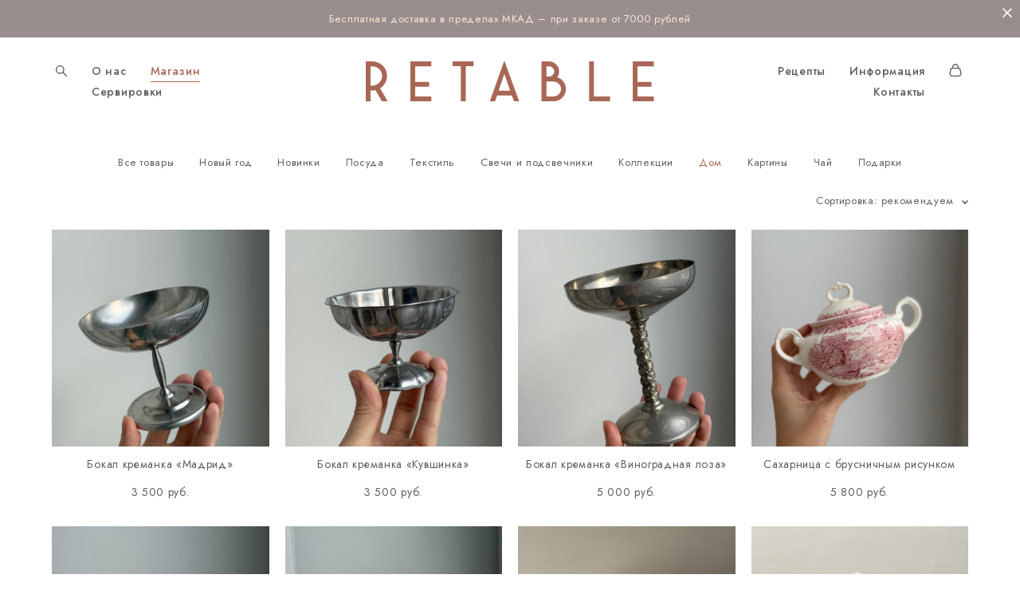

--- FILE ---
content_type: text/html; charset=UTF-8
request_url: https://re-table.ru/shop/kitchen-and-dining-room
body_size: 32165
content:
<!-- Vigbo-cms //cdn-st2.vigbo.com/u24962/32555/ gray -->
<!DOCTYPE html>
<html lang="ru">
<head>
    <script>var _createCookie=function(e,o,t){var i,n="";t&&((i=new Date).setTime(i.getTime()+864e5*t),n="; expires="+i.toGMTString()),document.cookie=e+"="+o+n+"; path=/"};function getCookie(e){e=document.cookie.match(new RegExp("(?:^|; )"+e.replace(/([\.$?*|{}\(\)\[\]\\\/\+^])/g,"\\$1")+"=([^;]*)"));return e?decodeURIComponent(e[1]):void 0}"bot"==getCookie("_gphw_mode")&&_createCookie("_gphw_mode","humen",0);</script>
    <meta charset="utf-8">
<title>Кухня и столовая</title>
<meta name="keywords" content="" />
<meta name="description" content="" />
    <meta property="og:title" content="Кухня и столовая" />
    <meta property="og:url" content="https://re-table.ru/shop/kitchen-and-dining-room" />
    <meta property="og:type" content="website" />
        <meta property="og:image" content="//cdn-sh1.vigbo.com/shops/40247/products/26429748/images/preview-4a00ef8697be08d5d1badd0b3fae9149.jpeg" />
        <meta property="og:image" content="//cdn-st2.vigbo.com/u24962/32555/logo/u-d171fbf97cd13f693cc5e0fef524bdad@2x.png" />
        <meta property="og:image" content="//cdn-sh1.vigbo.com/shops/40247/products/26429740/images/preview-e8de48b6cb1e0e096430e0a64d49a4eb.jpeg" />

<meta name="viewport" content="width=device-width, initial-scale=1">


	<link rel="shortcut icon" href="//cdn-st2.vigbo.com/u24962/32555/favicon.ico" type="image/x-icon" />

<!-- Blog RSS -->

<!-- Preset CSS -->
    <!-- Preset CSS Variables -->
        <style class="presetStyleVariables">:root {--PRESET-FONT--f__h1-font-family:"Linux Biolinum"; --PRESET-FONT--f__h1-font-size:46px; --PRESET-FONT--f__h1-line-height:1.1; --PRESET-FONT--f__h1-font-weight:400; --PRESET-FONT--f__h1-letter-spacing:0em; --PRESET-FONT--f__h1-font-style:normal; --PRESET-FONT--f__h1-text-transform:none; --PRESET-FONT--f__h2-font-family:"Linux Biolinum"; --PRESET-FONT--f__h2-font-size:30px; --PRESET-FONT--f__h2-line-height:1.1; --PRESET-FONT--f__h2-font-weight:400; --PRESET-FONT--f__h2-letter-spacing:0em; --PRESET-FONT--f__h2-font-style:normal; --PRESET-FONT--f__h2-text-transform:none; --PRESET-FONT--f__h3-font-family:"Jost"; --PRESET-FONT--f__h3-font-size:20px; --PRESET-FONT--f__h3-line-height:1.3; --PRESET-FONT--f__h3-font-weight:400; --PRESET-FONT--f__h3-letter-spacing:0em; --PRESET-FONT--f__h3-font-style:normal; --PRESET-FONT--f__h3-text-transform:none; --PRESET-FONT--f__h4-font-family:"Jost"; --PRESET-FONT--f__h4-font-size:10px; --PRESET-FONT--f__h4-line-height:2.2; --PRESET-FONT--f__h4-font-weight:500; --PRESET-FONT--f__h4-letter-spacing:0.2em; --PRESET-FONT--f__h4-font-style:normal; --PRESET-FONT--f__h4-text-transform:uppercase; --PRESET-FONT--f__1-font-family:"Jost"; --PRESET-FONT--f__1-font-size:14px; --PRESET-FONT--f__1-line-height:1.8; --PRESET-FONT--f__1-font-weight:500; --PRESET-FONT--f__1-letter-spacing:0.05em; --PRESET-FONT--f__1-font-style:normal; --PRESET-FONT--f__1-text-transform:none; --PRESET-FONT--f__2-font-family:"Jost"; --PRESET-FONT--f__2-font-size:14px; --PRESET-FONT--f__2-line-height:1.8; --PRESET-FONT--f__2-font-weight:400; --PRESET-FONT--f__2-letter-spacing:0.05em; --PRESET-FONT--f__2-font-style:normal; --PRESET-FONT--f__2-text-transform:none; --PRESET-FONT--f__3-font-family:"Jost"; --PRESET-FONT--f__3-font-size:13px; --PRESET-FONT--f__3-line-height:1.8; --PRESET-FONT--f__3-font-weight:400; --PRESET-FONT--f__3-letter-spacing:0.05em; --PRESET-FONT--f__3-font-style:normal; --PRESET-FONT--f__3-text-transform:none; }</style>
    <style class="presetStorage"></style>
    
    <script>
        window.use_preset = true;
    </script>
            <script>
            const typeStorage = "presetStorage";
            const typeStyles = "presetStyleVariables";
            let updatePresetStorageStyle = function() {
              document.getElementsByClassName(typeStorage)[0].innerText = localStorage.getItem(typeStyles)
            };
            updatePresetStorageStyle();
            window.addEventListener("storage", function(e) {
                if (e.key === typeStyles) {
                    updatePresetStorageStyle();
                }
            });
        </script>
    

<script>
    window.cdn_paths = {};
    window.cdn_paths.modules = '//cdn-s.vigbo.com/cms/kevin2/site/' + 'dev/scripts/site/';
    window.cdn_paths.site_scripts = '//cdn-s.vigbo.com/cms/kevin2/site/' + 'dev/scripts/';
</script>
    <link href="https://fonts.googleapis.com/css?family=Abel|Alegreya:400,400i,700,700i,800,800i,900,900i|Alex+Brush|Amatic+SC:400,700|Andika|Anonymous+Pro:400i,700i|Anton|Arimo:400,400i,700,700i|Arsenal:400,400i,700,700i|Asap:400,400i,500,500i,600,600i,700,700i|Bad+Script|Baumans|Bitter:100,100i,200,200i,300,300i,400i,500,500i,600,600i,700i,800,800i,900,900i|Brygada+1918:400,700,400i,700i|Cactus+Classical+Serif|Carlito:400,700,400i,700i|Chocolate+Classical+Sans|Comfortaa:300,400,500,600,700|Commissioner:100,200,300,400,500,600,700,800,900|Cormorant:300i,400i,500,500i,600,600i,700i|Cormorant+Garamond:300i,400i,500,500i,600,600i,700i|Cormorant+Infant:300i,400i,500,500i,600,600i,700i|Cousine:400,400i,700,700i|Crafty+Girls|Cuprum:400,400i,700,700i|Days+One|Dela+Gothic+One|Delius+Unicase:400,700|Didact+Gothic|Dosis|EB+Garamond:400i,500,500i,600,600i,700i,800,800i|Euphoria+Script|Exo|Exo+2:100,100i,200,200i,300i,400i,500,500i,600,600i,700i,800,800i,900,900i|Federo|Fira+Code:300,500,600|Fira+Sans:100,100i,200,200i,300i,400i,500,500i,600,600i,700i,800,800i,900,900i|Fira+Sans+Condensed:100,100i,200,200i,300i,400i,500,500i,600,600i,700i,800,800i,900,900i|Forum|Gentium+Book+Plus:400,700,400i,700i|Gentium+Plus:400,700,400i,700i|Geologica:100,200,300,400,500,600,700,800,900|Glegoo:400,700|Golos+Text:400,500,600,700,800,900|Gudea:400,400i,700|Handlee|IBM+Plex+Mono:100,100i,200,200i,300i,400i,500,500i,600,600i,700i|IBM+Plex+Sans:100,100i,200,200i,300i,400i,500,500i,600,600i,700i|IBM+Plex+Serif:100,100i,200,200i,300,300i,400,400i,500,500i,600,600i,700,700i|Inter:100,200,300,400,500,600,700,800,900|Inter+Tight:100,200,300,400,500,600,700,800,900,100i,200i,300i,400i,500i,600i,700i,800i,900i|Istok+Web:400,400i,700,700i|JetBrains+Mono:100,100i,200,200i,300,300i,400,400i,500,500i,600,600i,700,700i,800,800i|Jost:100,100i,200,200i,300,300i,400,400i,500,500i,600,600i,700,700i,800,800i,900,900i|Jura:400,300,500,600,700|Kelly+Slab|Kranky|Krona+One|Leckerli+One|Ledger|Liter|Lobster|Lora:400,400i,700,700i,500,500i,600,600i|Lunasima:400,700|Manrope:200,300,400,500,600,700,800|Marck+Script|Marko+One|Marmelad|Merienda+One|Merriweather:300i,400i,700i,900,900i|Moderustic:300,400,500,600,700,800|Montserrat:300i,400i,500,500i,600,600i,700i,800,800i,900,900i|Montserrat+Alternates:100,100i,200,200i,300,300i,400,400i,500,500i,600,600i,700,700i,800,800i,900,900i|Mulish:200,300,400,500,600,700,800,900,200i,300i,400i,500i,600i,700i,800i,900i|Neucha|Noticia+Text:400,400i,700,700i|Noto+Sans:400,400i,700,700i|Noto+Sans+Mono:100,200,300,400,500,600,700,800,900|Noto+Serif:400,400i,700,700i|Noto+Serif+Display:100,200,300,400,500,600,700,800,900,100i,200i,300i,400i,500i,600i,700i,800i,900i|Nova+Flat|Nova+Oval|Nova+Round|Nova+Slim|Nunito:400,200,200i,300,300i,400i,600,600i,700,700i,800,800i,900,900i|Old+Standard+TT:400i|Open+Sans:300i,400i,600,600i,700i,800,800i|Open+Sans+Condensed:300,300i,700|Oranienbaum|Original+Surfer|Oswald:200,500,600|Oxygen:300|Pacifico|Philosopher:400,400i,700,700i|Piazzolla:100,200,300,400,500,600,700,800,900,100i,200i,300i,400i,500i,600i,700i,800i,900i|Play:400,700|Playfair+Display:400,700,400i,500,500i,600,600i,700i,800,800i,900,900i|Playfair+Display+SC|Poiret+One|Press+Start+2P|Prosto+One|PT+Mono|PT+Sans:400i,700i|PT+Sans+Caption:400,700|PT+Sans+Narrow:400,700|PT+Serif:400i,700i|PT+Serif+Caption:400,400i|Quicksand|Raleway:100,100i,300i,400i,500,500i,600,600i,700i,800,800i,900,900i|Roboto:100,100i,300i,400i,500,500i,700i,900,900i|Roboto+Condensed:300i,400i,700i|Roboto+Mono:100,100i,200,200i,300,300i,400,400i,500,500i,600,600i,700,700i|Roboto+Slab:100,200,500,600,800,900|Rochester|Rokkitt:400,100,300,500,600,700,800,900|Rubik:300i,400i,500,500i,600,600i,700i,800,800i,900,900i|Ruslan+Display|Russo+One|Salsa|Satisfy|Scada:400,400i,700,700i|Snippet|Sofia|Source+Code+Pro:200,300,400,500,600,700,900|Source+Sans+Pro:200,300,400,600,700,900|Source+Serif+Pro:200,200i,300,300i,400,400i,600,600i,700,700i,900,900i|Spectral:200,200i,300,300i,400,400i,500,500i,600,600i,700,700i,800,800i|Stint+Ultra+Expanded|STIX+Two+Text:400,700,400i,700i|Syncopate|Tenor+Sans|Tinos:400,400i,700,700i|Trochut|Ubuntu:300i,400i,500,500i,700i|Ubuntu+Condensed|Ubuntu+Mono:400,400i,700,700i|Unbounded:200,300,400,500,600,700,800,900|Underdog|Unkempt:400,700|Voces|Wix+Madefor+Display:400,500,600,700,800|Wix+Madefor+Text:400,500,600,700,800,400i,500i,600i,700i,800i|Yeseva+One|Ysabeau:100,200,300,400,500,600,700,800,900,100i,200i,300i,400i,500i,600i,700i,800i,900i|Ysabeau+Infant:100,200,300,400,500,600,700,800,900,100i,200i,300i,400i,500i,600i,700i,800i,900i|Ysabeau+Office:100,200,300,400,500,600,700,800,900,100i,200i,300i,400i,500i,600i,700i,800i,900i|Ysabeau+SC:100,200,300,400,500,600,700,800,900|Zen+Old+Mincho&display=swap&subset=cyrillic" rel="stylesheet">    <!-- CORE CSS -->
            <link rel="stylesheet" type="text/css" href="//cdn-sh.vigbo.com/vigbo-cms/styles/prod/build_shop_front.css?v=FnqQ0y">
        <!-- SITE CSS -->
    <link rel="stylesheet" type="text/css" href="//cdn-s.vigbo.com/cms/kevin2/site/prod/css/build_cms_front.css?v=FnqQ0y">
    <!-- PREVIEW CSS -->
        <link rel="stylesheet" type="text/css" href="https://re-table.ru/css/custom-shop.css?v=46.786" />
            <!-- +React styles -->
    <link rel="stylesheet" type="text/css" href="//cdn-s.vigbo.com/cms/kevin2/site/prod/css/main.chunk.css?ver=dewsUi"></link>
    <!-- -React styles -->
    
    <!-- LIFE CHANGED CSS -->
            <link rel="stylesheet" type="text/css" href="https://re-table.ru/css/custom.css?v=46.786" />
    
    
                <style>:root{--DE-menu__menu-style-link-color:rgba(0,0,0,0);}</style>    <!-- <script src="//cdn-s.vigbo.com/cms/kevin2/site/dev/scripts/vendor/jquery-1.9.1.min.js?v=dewsUi"></script> -->

    
    
    <!-- Google Tag Manager -->
<script>(function(w,d,s,l,i){w[l]=w[l]||[];w[l].push({'gtm.start':
new Date().getTime(),event:'gtm.js'});var f=d.getElementsByTagName(s)[0],
j=d.createElement(s),dl=l!='dataLayer'?'&l='+l:'';j.async=true;j.src=
'https://www.googletagmanager.com/gtm.js?id='+i+dl;f.parentNode.insertBefore(j,f);
})(window,document,'script','dataLayer','GTM-PVZ23GJ');</script>
<!-- End Google Tag Manager -->
<!-- Global site tag (gtag.js) - Google Analytics -->
<script async src="https://www.googletagmanager.com/gtag/js?id=G-FLCFC6ME3T"></script>
<script>
  window.dataLayer = window.dataLayer || [];
  function gtag(){dataLayer.push(arguments);}
  gtag('js', new Date());

  gtag('config', 'G-FLCFC6ME3T');
</script>
    <style>
    .adaptive-desktop .custom__content--max-width,
    .adaptive-desktop .md-infoline__wrap {
        max-width: 100%;
    }
</style>
    <script src="//cdn-s.vigbo.com/cms/kevin2/site/dev/scripts/vendor/jquery-3.3.1.min.js?ver=dewsUi"></script>

    </head>


	



    <body data-template="gray" class="f__preset-box f__site f__2 loading locale_ru gray mod--search-enable mod--img-logo mod--header-static mod--menu-action-on-scroll mod--menu-static-on-scroll mod--infoline-cross-enable desktop mod--shop-page adaptive-desktop mod--horizontal-menu mod--infoline-enable bot-version js--loading-cascade mod--font-preset layout-logo-center--from-logo   " data-preview="">

            
    
                        <!-- Инфополоса -->
            <div id="md-infoline" class="md-infoline js--infoline  ">
                    <div class="md-infoline__close" data-infoline-close>
            <svg width="12px" height="12px" viewBox="0 0 12 12">
                <g stroke="none" stroke-width="1" fill="none" fill-rule="evenodd">
                    <g  transform="translate(-893.000000, -308.000000)" fill="currentColor" fill-rule="nonzero">
                        <path d="M898.46967,313.46967 L899.53033,313.46967 L899,312.93934 L898.46967,313.46967 L897.93934,314 L893.46967,309.53033 C892.762563,308.823223 893.823223,307.762563 894.53033,308.46967 L899,312.93934 L903.46967,308.46967 C904.176777,307.762563 905.237437,308.823223 904.53033,309.53033 L900.06066,314 L904.53033,318.46967 C905.237437,319.176777 904.176777,320.237437 903.46967,319.53033 L899,315.06066 L894.53033,319.53033 C893.823223,320.237437 892.762563,319.176777 893.46967,318.46967 L897.93934,314 L898.46967,313.46967 Z M899.53033,313.46967 L899,312.93934 L898.46967,313.46967 L899.53033,313.46967 C899.237437,313.176777 898.762563,313.176777 898.46967,313.46967 L899.53033,313.46967 Z"></path>
                    </g>
                </g>
            </svg>
        </div>
                <div class="md-infoline__cont f__3">
            <div class="md-infoline__wrap custom__content--max-width">
                                <p class="f__3 f__mt-0 f__mb-0" style="text-align: center;"><span style="color:#faebd7;">Бесплатная доставка в пределах МКАД &ndash; при заказе от 7000 рублей</span></p>                            </div>
        </div>
    
</div>
    <div class="md-infoline-assets">
        <script>
            let infolineTypeTpl = 'tech'; /* Миграция и смена дизайна*/
			const infolineDBVersionTpl = "9";
            let infoscripeStorage = localStorage.getItem('infostripe');
            const infostripeData = JSON.parse(infoscripeStorage);
			let infolineinfolineFirstJSTpl = false;

            if(!infoscripeStorage || (infoscripeStorage && (infostripeData.version !== infolineDBVersionTpl))) {
                infolineinfolineFirstJSTpl = true;
                $('body').addClass('is--infoline-firstopen');
            }
        </script>
        <script>
			infolineTypeTpl = 'user'; /* Используется обычной полосой */
			const infolineCrossSettingTpl = "true";
        </script>
<style>
    .md-infoline__cont {
    padding-top: 12px;
    padding-bottom: 12px;
}
    .md-infoline {
        background: #998d8e;
    }
.md-infoline__close svg path {
        fill: ;
    }
/* Цвет крестика не используется после задачи MAIN-3592
.md-infoline__close:hover svg path  {
        fill: ;
    }
*/
</style>
        </div>

                <div class="l-wrap js-wrap">

    <header class="l-header l-header-main js-header-main layout-logo-center--from-logo  ">
    <div class="l-header__wrapper custom__header-decorate-line custom__menu-bg-rgba mod--menubg-nochange custom__header-padding-y mod--show-menu-after-logo-load mod--effect-move-from-top">
        <div class="l-header__cont ">
            <div class="l-header__row">
                <div class="l-header__col0 l-header__col l-header__mobile--box"><!-- mobile menu -->
                    <!-- basket icon for mobile -->
                                            <div class="md-menu__icons mod--right md-menu__li-l1">
                            <!-- Если есть поиск или корзина -->
    <div class="l-header__icons--box f__menu">
        &nbsp; <!-- для выравнивания по вертикали (дублирует размер шрифта) -->

        <div class="l-header__icons--wrap">
            <div class="js--iconBasketWrapper" >
                 <!-- если не только Поиск и есть Магазин -->
                    <!-- то выводим корзину -->
                    <div class="js--iconBasketView shop_page l-header__icon l-header__icon--cart" >
                        <a href='/shop/cart' class='shop-basket--box lnk-cart design_editor-icons' data-id='shop-cart-widget'>
                            <span class='shop-basket'>
                                                                    <!-- Basket 03 -->
                                    <svg xmlns="http://www.w3.org/2000/svg" viewBox="0 0 16.5 17.5"><path class="basket-svg-style basket-svg-edit-round" d="M14.14,6.17H2.36S.75,12,.75,13.58A3.19,3.19,0,0,0,4,16.75h8.57a3.19,3.19,0,0,0,3.21-3.17C15.75,12,14.14,6.17,14.14,6.17Z"/><path class="basket-svg-style basket-svg-edit-limit" d="M4.5,5.64C4.5,3,5.59.75,8.25.75S12,3,12,5.64"/></svg>

                                                            </span>
                            <span class='shop-cart-widget-amount'>
                                                            </span>
                        </a>
                    </div>
                
            </div>

                            <div class="l-header__icon l-header__icon--search">
                    <a class="searchform__svg js--open_searchform design_editor-icons">
                        <svg xmlns="http://www.w3.org/2000/svg" viewBox="0 0 15.5 17.5"><ellipse class="search-svg-style" cx="5.92" cy="8.01" rx="5.17" ry="5.13"/><line class="search-svg-style" x1="9.59" y1="11.64" x2="14.75" y2="16.75"/></svg>
                    </a>
                </div>
                    </div>

        <!-- Add separator -->
                <!-- -->
    </div>
                        </div>
                                    </div>

                <div class="l-header__col2 l-header__col">
                    <nav class='md-menu clearfix' data-menu-type="origin">

                        <!-- only SEARCH icon -->
                                                    <div class="md-menu__icons mod--left md-menu__li-l1 md-menu__has-separator md-menu__separator-after">
                                <!-- Если есть поиск или корзина -->
    <div class="l-header__icons--box f__menu">
        &nbsp; <!-- для выравнивания по вертикали (дублирует размер шрифта) -->

        <div class="l-header__icons--wrap">
            <div class="js--iconBasketWrapper" style="display: none;">
                
            </div>

                            <div class="l-header__icon l-header__icon--search">
                    <a class="searchform__svg js--open_searchform design_editor-icons">
                        <svg xmlns="http://www.w3.org/2000/svg" viewBox="0 0 15.5 17.5"><ellipse class="search-svg-style" cx="5.92" cy="8.01" rx="5.17" ry="5.13"/><line class="search-svg-style" x1="9.59" y1="11.64" x2="14.75" y2="16.75"/></svg>
                    </a>
                </div>
                    </div>

        <!-- Add separator -->
                <!-- -->
    </div>
                            </div>
                        
                        			<ul class="menu md-menu__main js--menu__main is--level1  mod--menu_underline		 mod--menu_center"><li  id="6404620" data-id="6404620" class="md-menu__li-l1 menu-item js--menu__li-l1 "><a class="md-menu__href-l1 is--link-level1 f__menu height1 big-height5" href="https://re-table.ru/about"  >О нас</a></li><li  id="2562008" data-id="2562008" class="md-menu__li-l1 menu-item js--menu__li-l1  active"><a class="md-menu__href-l1 is--link-level1 f__menu mod--href-l1__shop js--shop-categories-link height1 big-height5" data-name="Магазин" data-url="shop" href="https://re-table.ru/shop"  >Магазин</a></li><li  id="6404621" data-id="6404621" class="md-menu__li-l1 menu-item js--menu__li-l1 "><a class="md-menu__href-l1 is--link-level1 f__menu height1 big-height5" href="https://re-table.ru/serving"  >Сервировки</a></li></ul><div class="md-menu-mobile__socials social-icons"><div class="social-icons-wrapper"></div></div>                    </nav>
                </div>

                <div class="l-header__col1 l-header__col l-header__logo--box mod--set-logo-max-width">
                    <div id='logoWrap' class='logo__wrap' data-lt="image">
                        
<div class="logo logo-image">
	<a href="https://re-table.ru/">
		

			
			<img src="[data-uri]"
				 data-src="//cdn-st2.vigbo.com/u24962/32555/logo/u-d171fbf97cd13f693cc5e0fef524bdad.png?v=46.786"
				 alt=""
				 title=""
				 class=" mod--has-logo2x mod--has-logo1x "
				 						data-src2x="//cdn-st2.vigbo.com/u24962/32555/logo/u-d171fbf97cd13f693cc5e0fef524bdad@2x.png?v=46.786"
						data-width2x="181"
				 			/>
			</a>

</div>
                    </div>
                </div>

                <div class="l-header__col4 l-header__col">
                    <nav class='md-menu clearfix' data-menu-type="origin">

                        			<ul class="menu md-menu__main js--menu__main is--level1  mod--menu_underline		 mod--menu_center"><li  id="2562014" data-id="2562014" class="md-menu__li-l1 menu-item js--menu__li-l1 "><a class="md-menu__href-l1 is--link-level1 f__menu height1 big-height5" href="https://re-table.ru/recipes"  >Рецепты</a></li><li  id="6404622" data-id="6404622" class="md-menu__li-l1 menu-item js--menu__li-l1 "><a class="md-menu__href-l1 is--link-level1 f__menu height1 big-height5" href="https://re-table.ru/info"  >Информация</a></li><li  id="2562023" data-id="2562023" class="md-menu__li-l1 menu-item js--menu__li-l1 "><a class="md-menu__href-l1 is--link-level1 f__menu height1 big-height5" href="https://re-table.ru/contacts"  >Контакты</a></li></ul><div class="md-menu-mobile__socials social-icons"><div class="social-icons-wrapper"></div></div>
                        <!-- only BASKET icon -->
                                                    <div class="js--menu-icons md-menu__icons mod--right md-menu__li-l1 md-menu__has-separator shop_page" >
                                <!-- Если есть поиск или корзина -->
    <div class="l-header__icons--box f__menu">
        &nbsp; <!-- для выравнивания по вертикали (дублирует размер шрифта) -->

        <div class="l-header__icons--wrap">
            <div class="js--iconBasketWrapper" >
                 <!-- если не только Поиск и есть Магазин -->
                    <!-- то выводим корзину -->
                    <div class="js--iconBasketView shop_page l-header__icon l-header__icon--cart" >
                        <a href='/shop/cart' class='shop-basket--box lnk-cart design_editor-icons' data-id='shop-cart-widget'>
                            <span class='shop-basket'>
                                                                    <!-- Basket 03 -->
                                    <svg xmlns="http://www.w3.org/2000/svg" viewBox="0 0 16.5 17.5"><path class="basket-svg-style basket-svg-edit-round" d="M14.14,6.17H2.36S.75,12,.75,13.58A3.19,3.19,0,0,0,4,16.75h8.57a3.19,3.19,0,0,0,3.21-3.17C15.75,12,14.14,6.17,14.14,6.17Z"/><path class="basket-svg-style basket-svg-edit-limit" d="M4.5,5.64C4.5,3,5.59.75,8.25.75S12,3,12,5.64"/></svg>

                                                            </span>
                            <span class='shop-cart-widget-amount'>
                                                            </span>
                        </a>
                    </div>
                
            </div>

                            <div class="l-header__icon l-header__icon--search">
                    <a class="searchform__svg js--open_searchform design_editor-icons">
                        <svg xmlns="http://www.w3.org/2000/svg" viewBox="0 0 15.5 17.5"><ellipse class="search-svg-style" cx="5.92" cy="8.01" rx="5.17" ry="5.13"/><line class="search-svg-style" x1="9.59" y1="11.64" x2="14.75" y2="16.75"/></svg>
                    </a>
                </div>
                    </div>

        <!-- Add separator -->
                <!-- -->
    </div>
                            </div>
                                            </nav>
                </div>

                <div class="l-header__col3 l-header__col l-header__ham--box" data-count-pages="6">
    <div class="md-menu__hamburger js-mob-menu-open">
        <svg height="20px" xmlns="http://www.w3.org/2000/svg" viewBox="0 0 18 17.5"><line class="hamburger-svg-style" y1="1" x2="18" y2="1"/><line class="hamburger-svg-style" y1="7" x2="18" y2="7"/><line class="hamburger-svg-style" y1="13" x2="18" y2="13"/></svg>
    </div>
</div>
            </div>
        </div>
    </div>
</header>



        <!-- Mobile menu -->
        <!-- mobile menu -->
<div  data-menu-type="mobile" data-custom-scroll data-set-top="stay-in-window" class="custom__header-decorate-line mod--custom-scroll-hidden mod--custom-scroll-resize md-menu--mobile js--menu--mobile mod--set-top--stop-mobile">
    <div class="md-menu--mobile__cont js--menu-mobile__cont">
                <div class="md-menu__icons mod--right md-menu__li-l1 js--menu__li-l1">
            <!-- Если есть поиск или корзина -->
    <div class="l-header__icons--box f__menu">
        &nbsp; <!-- для выравнивания по вертикали (дублирует размер шрифта) -->

        <div class="l-header__icons--wrap">
            <div class="js--iconBasketWrapper" >
                 <!-- если не только Поиск и есть Магазин -->
                    <!-- то выводим корзину -->
                    <div class="js--iconBasketView shop_page l-header__icon l-header__icon--cart" >
                        <a href='/shop/cart' class='shop-basket--box lnk-cart design_editor-icons' data-id='shop-cart-widget'>
                            <span class='shop-basket'>
                                                                    <!-- Basket 03 -->
                                    <svg xmlns="http://www.w3.org/2000/svg" viewBox="0 0 16.5 17.5"><path class="basket-svg-style basket-svg-edit-round" d="M14.14,6.17H2.36S.75,12,.75,13.58A3.19,3.19,0,0,0,4,16.75h8.57a3.19,3.19,0,0,0,3.21-3.17C15.75,12,14.14,6.17,14.14,6.17Z"/><path class="basket-svg-style basket-svg-edit-limit" d="M4.5,5.64C4.5,3,5.59.75,8.25.75S12,3,12,5.64"/></svg>

                                                            </span>
                            <span class='shop-cart-widget-amount'>
                                                            </span>
                        </a>
                    </div>
                
            </div>

                            <div class="l-header__icon l-header__icon--search">
                    <a class="searchform__svg js--open_searchform design_editor-icons">
                        <svg xmlns="http://www.w3.org/2000/svg" viewBox="0 0 15.5 17.5"><ellipse class="search-svg-style" cx="5.92" cy="8.01" rx="5.17" ry="5.13"/><line class="search-svg-style" x1="9.59" y1="11.64" x2="14.75" y2="16.75"/></svg>
                    </a>
                </div>
                    </div>

        <!-- Add separator -->
                <!-- -->
    </div>
        </div>
        
        			<ul class="menu md-menu__main js--menu__main is--level1  mod--menu_underline		 mod--menu_center"><li  id="6404620" data-id="6404620" class="md-menu__li-l1 menu-item js--menu__li-l1 "><a class="md-menu__href-l1 is--link-level1 f__menu height1 big-height5" href="https://re-table.ru/about"  >О нас</a></li><li  id="2562008" data-id="2562008" class="md-menu__li-l1 menu-item js--menu__li-l1  active"><a class="md-menu__href-l1 is--link-level1 f__menu mod--href-l1__shop js--shop-categories-link height1 big-height5" data-name="Магазин" data-url="shop" href="https://re-table.ru/shop"  >Магазин</a></li><li  id="6404621" data-id="6404621" class="md-menu__li-l1 menu-item js--menu__li-l1 "><a class="md-menu__href-l1 is--link-level1 f__menu height1 big-height5" href="https://re-table.ru/serving"  >Сервировки</a></li><li  id="2562014" data-id="2562014" class="md-menu__li-l1 menu-item js--menu__li-l1 "><a class="md-menu__href-l1 is--link-level1 f__menu height1 big-height5" href="https://re-table.ru/recipes"  >Рецепты</a></li><li  id="6404622" data-id="6404622" class="md-menu__li-l1 menu-item js--menu__li-l1 "><a class="md-menu__href-l1 is--link-level1 f__menu height1 big-height5" href="https://re-table.ru/info"  >Информация</a></li><li  id="2562023" data-id="2562023" class="md-menu__li-l1 menu-item js--menu__li-l1 "><a class="md-menu__href-l1 is--link-level1 f__menu height1 big-height5" href="https://re-table.ru/contacts"  >Контакты</a></li></ul><div class="md-menu-mobile__socials social-icons"><div class="social-icons-wrapper"></div></div>
        <span class="js-close-mobile-menu close-mobile-menu">
        <!--<svg width="20px" height="20px"  xmlns="http://www.w3.org/2000/svg" viewBox="0 0 14.39 17.5"><line class="close-menu-burger" x1="0.53" y1="2.04" x2="13.86" y2="15.37"/><line class="close-menu-burger" x1="0.53" y1="15.37" x2="13.86" y2="2.04"/></svg>-->
            <svg xmlns="http://www.w3.org/2000/svg" width="18" height="18" viewBox="0 0 18 18"><path class="close-menu-burger" fill="none" fill-rule="evenodd" stroke="#fff" stroke-linecap="round" stroke-linejoin="round" stroke-width="1.5" d="M9 9.5l8-8-8 8-8-8 8 8zm0 0l8 8-8-8-8 8 8-8z"/></svg>
        </span>
    </div>
</div>

        <!-- Blog Slider -->
        
        <!-- CONTENT -->
        <div class="l-content l-content--main  desktop ">
            <section class="l-content--box l-content--box-shop js--box-shop shopCategoryPage" data-hash="shop" data-structure="">
    <div class="container custom__content--max-width">
        
<style>
    .shop-static-grid .static-grid-item .static-grid-cell {margin-left: 20px; margin-bottom: 20px;}</style>

<div class="shop-products mod--mobile-one mod--category-menu__horizontal" >

        <nav class="shop-menu horizontal-dropdown">
        <ul>
            
                                <li class="shop-menu-item ">
                    <a class="shop-menu__href-level-1 de--shop-menu__li-level-1 f__s_category f__3" href="https://re-table.ru/shop/all">
                        Все товары                    </a>
                                    </li>
                <li class="shop-menu__href-level-1 de--shop-menu__li-level-1 separator f__s_category f__3 f__mt-0 f__mb-0"></li>
            
                                <li class="shop-menu-item ">
                    <a class="shop-menu__href-level-1 de--shop-menu__li-level-1 f__s_category f__3" href="https://re-table.ru/shop/Newyear">
                        Новый год                    </a>
                                    </li>
                <li class="shop-menu__href-level-1 de--shop-menu__li-level-1 separator f__s_category f__3 f__mt-0 f__mb-0"></li>
            
                                <li class="shop-menu-item ">
                    <a class="shop-menu__href-level-1 de--shop-menu__li-level-1 f__s_category f__3" href="https://re-table.ru/shop/new_in">
                        Новинки                    </a>
                                    </li>
                <li class="shop-menu__href-level-1 de--shop-menu__li-level-1 separator f__s_category f__3 f__mt-0 f__mb-0"></li>
            
                                <li class="shop-menu-item  with-sub">
                    <a class="shop-menu__href-level-1 de--shop-menu__li-level-1 f__s_category f__3" href="https://re-table.ru/shop/dishes" data-open-menu-link="1">
                        Посуда                    </a>
                                            <ul class="shop-sub-menu js--shop-submenu mod--custom-scrollbar ">
                            
                                                                <li class="shop-menu-item de--shop-menu__dropdown__bg ">
                                    <a class="shop-menu__href-level-2 de--shop-menu__li-level-2 f__s_sub-category f__3" href="https://re-table.ru/shop/plates-bowls-dishes">Тарелки, пиалы и блюда</a>
                                </li>
                            
                                                                <li class="shop-menu-item de--shop-menu__dropdown__bg ">
                                    <a class="shop-menu__href-level-2 de--shop-menu__li-level-2 f__s_sub-category f__3" href="https://re-table.ru/shop/mugs">Кружки</a>
                                </li>
                            
                                                                <li class="shop-menu-item de--shop-menu__dropdown__bg ">
                                    <a class="shop-menu__href-level-2 de--shop-menu__li-level-2 f__s_sub-category f__3" href="https://re-table.ru/shop/glasses">Бокалы</a>
                                </li>
                            
                                                                <li class="shop-menu-item de--shop-menu__dropdown__bg ">
                                    <a class="shop-menu__href-level-2 de--shop-menu__li-level-2 f__s_sub-category f__3" href="https://re-table.ru/shop/cutlery">Столовые приборы</a>
                                </li>
                            
                                                                <li class="shop-menu-item de--shop-menu__dropdown__bg ">
                                    <a class="shop-menu__href-level-2 de--shop-menu__li-level-2 f__s_sub-category f__3" href="https://re-table.ru/shop/jugs-and-vases">Кувшины и вазы</a>
                                </li>
                            
                                                                <li class="shop-menu-item de--shop-menu__dropdown__bg ">
                                    <a class="shop-menu__href-level-2 de--shop-menu__li-level-2 f__s_sub-category f__3" href="https://re-table.ru/shop/other">Другое</a>
                                </li>
                                                    </ul>
                                    </li>
                <li class="shop-menu__href-level-1 de--shop-menu__li-level-1 separator f__s_category f__3 f__mt-0 f__mb-0"></li>
            
                                <li class="shop-menu-item  with-sub">
                    <a class="shop-menu__href-level-1 de--shop-menu__li-level-1 f__s_category f__3" href="https://re-table.ru/shop/textile" data-open-menu-link="1">
                        Текстиль                    </a>
                                            <ul class="shop-sub-menu js--shop-submenu mod--custom-scrollbar ">
                            
                                                                <li class="shop-menu-item de--shop-menu__dropdown__bg ">
                                    <a class="shop-menu__href-level-2 de--shop-menu__li-level-2 f__s_sub-category f__3" href="https://re-table.ru/shop/aprons">Фартуки</a>
                                </li>
                            
                                                                <li class="shop-menu-item de--shop-menu__dropdown__bg ">
                                    <a class="shop-menu__href-level-2 de--shop-menu__li-level-2 f__s_sub-category f__3" href="https://re-table.ru/shop/napkins">Салфетки</a>
                                </li>
                            
                                                                <li class="shop-menu-item de--shop-menu__dropdown__bg ">
                                    <a class="shop-menu__href-level-2 de--shop-menu__li-level-2 f__s_sub-category f__3" href="https://re-table.ru/shop/napkin-rings">Кольца для салфеток</a>
                                </li>
                            
                                                                <li class="shop-menu-item de--shop-menu__dropdown__bg ">
                                    <a class="shop-menu__href-level-2 de--shop-menu__li-level-2 f__s_sub-category f__3" href="https://re-table.ru/shop/towels">Полотенца</a>
                                </li>
                                                    </ul>
                                    </li>
                <li class="shop-menu__href-level-1 de--shop-menu__li-level-1 separator f__s_category f__3 f__mt-0 f__mb-0"></li>
            
                                <li class="shop-menu-item  with-sub">
                    <a class="shop-menu__href-level-1 de--shop-menu__li-level-1 f__s_category f__3" href="https://re-table.ru/shop/candles" data-open-menu-link="1">
                        Свечи и подсвечники                    </a>
                                            <ul class="shop-sub-menu js--shop-submenu mod--custom-scrollbar ">
                            
                                                                <li class="shop-menu-item de--shop-menu__dropdown__bg ">
                                    <a class="shop-menu__href-level-2 de--shop-menu__li-level-2 f__s_sub-category f__3" href="https://re-table.ru/shop/table-candles">Столовые свечи</a>
                                </li>
                            
                                                                <li class="shop-menu-item de--shop-menu__dropdown__bg ">
                                    <a class="shop-menu__href-level-2 de--shop-menu__li-level-2 f__s_sub-category f__3" href="https://re-table.ru/shop/decorative-candles">Декоративные свечи</a>
                                </li>
                            
                                                                <li class="shop-menu-item de--shop-menu__dropdown__bg ">
                                    <a class="shop-menu__href-level-2 de--shop-menu__li-level-2 f__s_sub-category f__3" href="https://re-table.ru/shop/perfumed-candles">Парфюмированные свечи</a>
                                </li>
                            
                                                                <li class="shop-menu-item de--shop-menu__dropdown__bg ">
                                    <a class="shop-menu__href-level-2 de--shop-menu__li-level-2 f__s_sub-category f__3" href="https://re-table.ru/shop/candlesticks">Подсвечники</a>
                                </li>
                                                    </ul>
                                    </li>
                <li class="shop-menu__href-level-1 de--shop-menu__li-level-1 separator f__s_category f__3 f__mt-0 f__mb-0"></li>
            
                                <li class="shop-menu-item  with-sub">
                    <a class="shop-menu__href-level-1 de--shop-menu__li-level-1 f__s_category f__3" href="https://re-table.ru/shop/kids">
                        Коллекции                    </a>
                                            <ul class="shop-sub-menu js--shop-submenu mod--custom-scrollbar ">
                            
                                                                <li class="shop-menu-item de--shop-menu__dropdown__bg ">
                                    <a class="shop-menu__href-level-2 de--shop-menu__li-level-2 f__s_sub-category f__3" href="https://re-table.ru/shop/kids">Дети</a>
                                </li>
                            
                                                                <li class="shop-menu-item de--shop-menu__dropdown__bg ">
                                    <a class="shop-menu__href-level-2 de--shop-menu__li-level-2 f__s_sub-category f__3" href="https://re-table.ru/shop/basic">Basic</a>
                                </li>
                            
                                                                <li class="shop-menu-item de--shop-menu__dropdown__bg ">
                                    <a class="shop-menu__href-level-2 de--shop-menu__li-level-2 f__s_sub-category f__3" href="https://re-table.ru/shop/blue-line">Blue line</a>
                                </li>
                            
                                                                <li class="shop-menu-item de--shop-menu__dropdown__bg ">
                                    <a class="shop-menu__href-level-2 de--shop-menu__li-level-2 f__s_sub-category f__3" href="https://re-table.ru/shop/modern">Modern</a>
                                </li>
                            
                                                                <li class="shop-menu-item de--shop-menu__dropdown__bg ">
                                    <a class="shop-menu__href-level-2 de--shop-menu__li-level-2 f__s_sub-category f__3" href="https://re-table.ru/shop/home-style">Home style</a>
                                </li>
                            
                                                                <li class="shop-menu-item de--shop-menu__dropdown__bg ">
                                    <a class="shop-menu__href-level-2 de--shop-menu__li-level-2 f__s_sub-category f__3" href="https://re-table.ru/shop/vintage">Винтаж</a>
                                </li>
                            
                                                                <li class="shop-menu-item de--shop-menu__dropdown__bg ">
                                    <a class="shop-menu__href-level-2 de--shop-menu__li-level-2 f__s_sub-category f__3" href="https://re-table.ru/shop/eco">Eco</a>
                                </li>
                            
                                                                <li class="shop-menu-item de--shop-menu__dropdown__bg ">
                                    <a class="shop-menu__href-level-2 de--shop-menu__li-level-2 f__s_sub-category f__3" href="https://re-table.ru/shop/Section_early_birds">серия &laquo;Ласточки&raquo;</a>
                                </li>
                            
                                                                <li class="shop-menu-item de--shop-menu__dropdown__bg ">
                                    <a class="shop-menu__href-level-2 de--shop-menu__li-level-2 f__s_sub-category f__3" href="https://re-table.ru/shop/Section-hrizantema">серия &laquo;Хризантема&raquo;</a>
                                </li>
                            
                                                                <li class="shop-menu-item de--shop-menu__dropdown__bg ">
                                    <a class="shop-menu__href-level-2 de--shop-menu__li-level-2 f__s_sub-category f__3" href="https://re-table.ru/shop/Section-kunzhut">серия &laquo;Кунжут&raquo;</a>
                                </li>
                            
                                                                <li class="shop-menu-item de--shop-menu__dropdown__bg ">
                                    <a class="shop-menu__href-level-2 de--shop-menu__li-level-2 f__s_sub-category f__3" href="https://re-table.ru/shop/Section-zagadochnyj-les">серия &laquo;Загадочный лес&raquo;</a>
                                </li>
                            
                                                                <li class="shop-menu-item de--shop-menu__dropdown__bg ">
                                    <a class="shop-menu__href-level-2 de--shop-menu__li-level-2 f__s_sub-category f__3" href="https://re-table.ru/shop/Section-mimi">серия &laquo;Мими&raquo;</a>
                                </li>
                            
                                                                <li class="shop-menu-item de--shop-menu__dropdown__bg ">
                                    <a class="shop-menu__href-level-2 de--shop-menu__li-level-2 f__s_sub-category f__3" href="https://re-table.ru/shop/section-granaty">серия &laquo;Гранаты&raquo;</a>
                                </li>
                            
                                                                <li class="shop-menu-item de--shop-menu__dropdown__bg ">
                                    <a class="shop-menu__href-level-2 de--shop-menu__li-level-2 f__s_sub-category f__3" href="https://re-table.ru/shop/section-rozy">серия &laquo;Розы&raquo;</a>
                                </li>
                                                    </ul>
                                    </li>
                <li class="shop-menu__href-level-1 de--shop-menu__li-level-1 separator f__s_category f__3 f__mt-0 f__mb-0"></li>
            
                                <li class="shop-menu-item  with-sub">
                    <a class="shop-menu__href-level-1 de--shop-menu__li-level-1 f__s_category f__3" href="https://re-table.ru/shop/kitchen-and-dining-room">
                        Дом                    </a>
                                            <ul class="shop-sub-menu js--shop-submenu mod--custom-scrollbar ">
                            
                                                                <li class="shop-menu-item de--shop-menu__dropdown__bg active">
                                    <a class="shop-menu__href-level-2 de--shop-menu__li-level-2 f__s_sub-category f__3" href="https://re-table.ru/shop/kitchen-and-dining-room">Кухня и столовая</a>
                                </li>
                            
                                                                <li class="shop-menu-item de--shop-menu__dropdown__bg ">
                                    <a class="shop-menu__href-level-2 de--shop-menu__li-level-2 f__s_sub-category f__3" href="https://re-table.ru/shop/living-room-and-bedroom">Гостиная и спальня</a>
                                </li>
                            
                                                                <li class="shop-menu-item de--shop-menu__dropdown__bg ">
                                    <a class="shop-menu__href-level-2 de--shop-menu__li-level-2 f__s_sub-category f__3" href="https://re-table.ru/shop/bathroom">Ванная</a>
                                </li>
                                                    </ul>
                                    </li>
                <li class="shop-menu__href-level-1 de--shop-menu__li-level-1 separator f__s_category f__3 f__mt-0 f__mb-0"></li>
            
                                <li class="shop-menu-item ">
                    <a class="shop-menu__href-level-1 de--shop-menu__li-level-1 f__s_category f__3" href="https://re-table.ru/shop/Art">
                        Картины                    </a>
                                    </li>
                <li class="shop-menu__href-level-1 de--shop-menu__li-level-1 separator f__s_category f__3 f__mt-0 f__mb-0"></li>
            
                                <li class="shop-menu-item ">
                    <a class="shop-menu__href-level-1 de--shop-menu__li-level-1 f__s_category f__3" href="https://re-table.ru/shop/tea">
                        Чай                    </a>
                                    </li>
                <li class="shop-menu__href-level-1 de--shop-menu__li-level-1 separator f__s_category f__3 f__mt-0 f__mb-0"></li>
            
                                <li class="shop-menu-item  with-sub">
                    <a class="shop-menu__href-level-1 de--shop-menu__li-level-1 f__s_category f__3" href="https://re-table.ru/shop/presents" data-open-menu-link="1">
                        Подарки                    </a>
                                            <ul class="shop-sub-menu js--shop-submenu mod--custom-scrollbar ">
                            
                                                                <li class="shop-menu-item de--shop-menu__dropdown__bg ">
                                    <a class="shop-menu__href-level-2 de--shop-menu__li-level-2 f__s_sub-category f__3" href="https://re-table.ru/shop/certificates">Сертификаты</a>
                                </li>
                            
                                                                <li class="shop-menu-item de--shop-menu__dropdown__bg ">
                                    <a class="shop-menu__href-level-2 de--shop-menu__li-level-2 f__s_sub-category f__3" href="https://re-table.ru/shop/postcards">Открытки</a>
                                </li>
                            
                                                                <li class="shop-menu-item de--shop-menu__dropdown__bg ">
                                    <a class="shop-menu__href-level-2 de--shop-menu__li-level-2 f__s_sub-category f__3" href="https://re-table.ru/shop/books">Книги</a>
                                </li>
                            
                                                                <li class="shop-menu-item de--shop-menu__dropdown__bg ">
                                    <a class="shop-menu__href-level-2 de--shop-menu__li-level-2 f__s_sub-category f__3" href="https://re-table.ru/shop/package">Упаковка</a>
                                </li>
                                                    </ul>
                                    </li>
                <li class="shop-menu__href-level-1 de--shop-menu__li-level-1 separator f__s_category f__3 f__mt-0 f__mb-0"></li>
                    </ul>
    </nav>


                
        
        <div class="shop-products__top-line js--shop-products__top-line mod--only-shopsort ">
            
                            <!-- +Shopsort -->
                <div class="md-shopsort__box">
                    <div class="md-shopsort">
                        <span class="js--shopsort__currentcont md-shopsort__currentcont de--shop-menu__li-level-1 f__s_category f__3">
                            <span class="md-shopsort__cinfo">Сортировка:</span>
                            <span class="md-shopsort__currentval js--shopsort__currentval">рекомендуем</span>
                            <i class="md-shopsort__arrow icon-arrow"><svg xmlns="http://www.w3.org/2000/svg" width="8" height="5"><path d="M4 5a.764.764 0 0 1-.548-.233L.5 1.624A.81.81 0 0 1 .5.5a.76.76 0 0 1 1.096 0l2.385 2.482L6.404.5A.76.76 0 0 1 7.5.5a.81.81 0 0 1 0 1.124L4.544 4.767A.764.764 0 0 1 4 5z"/></svg></i>
                        </span>
                        <div class="js--shop-submenu md-shopsort__list-box">
                            <ul class="md-shopsort__list de--shop-menu__dropdown__bg  js--shopsort__list">
                                                                <li class="md-shopsort__el ">
                                    <a class="js--shopsort__el de--shop-menu__li-level-2 f__s_sub-category f__3" href="https://re-table.ru/shop/kitchen-and-dining-room?sort=sort">рекомендуем</a>
                                </li>
                                                                <li class="md-shopsort__el ">
                                    <a class="js--shopsort__el de--shop-menu__li-level-2 f__s_sub-category f__3" href="https://re-table.ru/shop/kitchen-and-dining-room?sort=price-desc">цена по убыванию</a>
                                </li>
                                                                <li class="md-shopsort__el ">
                                    <a class="js--shopsort__el de--shop-menu__li-level-2 f__s_sub-category f__3" href="https://re-table.ru/shop/kitchen-and-dining-room?sort=price-asc">цена по возрастанию</a>
                                </li>
                                                                <li class="md-shopsort__el ">
                                    <a class="js--shopsort__el de--shop-menu__li-level-2 f__s_sub-category f__3" href="https://re-table.ru/shop/kitchen-and-dining-room?sort=newest">новинки</a>
                                </li>
                                                                <li class="md-shopsort__el ">
                                    <a class="js--shopsort__el de--shop-menu__li-level-2 f__s_sub-category f__3" href="https://re-table.ru/shop/kitchen-and-dining-room?sort=sale">по скидке</a>
                                </li>
                                                            </ul>
                        </div>

                    </div>
                </div>
                <!-- +Shopsort -->
                    </div>

        <div class="shop-static-grid product-meta-bottom-center product-note-bottom products-list" data-grid-image-rate="1" data-grid-image-col="4" data-grid-item-margin="20" data-grid-image-position="outer">
                                                <div class="static-grid-item" data-productid="26429748">
                        <div class="static-grid-cell">
                            <a href="https://re-table.ru/shop/Cremanka_madrid" class="product js--hover-preview">
                                <div class="image " data-width="1500" data-height="2000">
                                    <span class="spinner"></span>
                                    <img                                             fetchpriority="high"
                                                                                data-number="0"
                                        class="copy-protect" data-test="" data-src="//cdn-sh1.vigbo.com/shops/40247/products/26429748/images/preview-4a00ef8697be08d5d1badd0b3fae9149.jpeg"  alt="Бокал креманка «Мадрид»" border="0" data-width="1500" data-height="2000"   />

                                    
                                    
                                                                                                                
                                                                    </div>

                                                                    <div class="description f__s_base f__2">
                                        <div class="cell">
                                            <div class="middle">

                                                <div class="product-name">Бокал креманка «Мадрид»</div>

                                                                                                                                                        <div class="product-price">
                                                        <span class="product-price-min autotest--product-price-min f__2  ">3 500 pуб.</span><div class="product-price "></div>                                                    </div>
                                                                                                                                                                                                    
                                            </div>
                                        </div>
                                    </div>
                                                            </a>
                        </div>
                    </div>
                                    <div class="static-grid-item" data-productid="26429740">
                        <div class="static-grid-cell">
                            <a href="https://re-table.ru/shop/Cremanka_flower" class="product js--hover-preview">
                                <div class="image " data-width="1500" data-height="2000">
                                    <span class="spinner"></span>
                                    <img                                             loading="lazy"
                                            decoding="async"
                                                                                data-number="1"
                                        class="copy-protect" data-test="" data-src="//cdn-sh1.vigbo.com/shops/40247/products/26429740/images/preview-e8de48b6cb1e0e096430e0a64d49a4eb.jpeg"  alt="Бокал креманка «Кувшинка»" border="0" data-width="1500" data-height="2000"   />

                                    
                                    
                                                                                                                
                                                                    </div>

                                                                    <div class="description f__s_base f__2">
                                        <div class="cell">
                                            <div class="middle">

                                                <div class="product-name">Бокал креманка «Кувшинка»</div>

                                                                                                                                                        <div class="product-price">
                                                        <span class="product-price-min autotest--product-price-min f__2  ">3 500 pуб.</span><div class="product-price "></div>                                                    </div>
                                                                                                                                                                                                    
                                            </div>
                                        </div>
                                    </div>
                                                            </a>
                        </div>
                    </div>
                                    <div class="static-grid-item" data-productid="26429736">
                        <div class="static-grid-cell">
                            <a href="https://re-table.ru/shop/Cremanka_grape" class="product js--hover-preview">
                                <div class="image " data-width="1500" data-height="2000">
                                    <span class="spinner"></span>
                                    <img                                             loading="lazy"
                                            decoding="async"
                                                                                data-number="2"
                                        class="copy-protect" data-test="" data-src="//cdn-sh1.vigbo.com/shops/40247/products/26429736/images/preview-6d99681616ba3ef0ab09620a8e480f04.jpeg"  alt="Бокал креманка «Виноградная лоза»" border="0" data-width="1500" data-height="2000"   />

                                    
                                    
                                                                                                                
                                                                    </div>

                                                                    <div class="description f__s_base f__2">
                                        <div class="cell">
                                            <div class="middle">

                                                <div class="product-name">Бокал креманка «Виноградная лоза»</div>

                                                                                                                                                        <div class="product-price">
                                                        <span class="product-price-min autotest--product-price-min f__2  ">5 000 pуб.</span><div class="product-price "></div>                                                    </div>
                                                                                                                                                                                                    
                                            </div>
                                        </div>
                                    </div>
                                                            </a>
                        </div>
                    </div>
                                    <div class="static-grid-item" data-productid="26425636">
                        <div class="static-grid-cell">
                            <a href="https://re-table.ru/shop/Sugarpot_cowberry-1" class="product js--hover-preview">
                                <div class="image " data-width="1500" data-height="2000">
                                    <span class="spinner"></span>
                                    <img                                             loading="lazy"
                                            decoding="async"
                                                                                data-number="3"
                                        class="copy-protect" data-test="" data-src="//cdn-sh1.vigbo.com/shops/40247/products/26425636/images/preview-30a554aaa892a6a45df5da3242b3fdc4.jpeg"  alt="Сахарница c брусничным рисунком" border="0" data-width="1500" data-height="2000"   />

                                    
                                    
                                                                                                                
                                                                    </div>

                                                                    <div class="description f__s_base f__2">
                                        <div class="cell">
                                            <div class="middle">

                                                <div class="product-name">Сахарница c брусничным рисунком</div>

                                                                                                                                                        <div class="product-price">
                                                        <span class="product-price-min autotest--product-price-min f__2  ">5 800 pуб.</span><div class="product-price "></div>                                                    </div>
                                                                                                                                                                                                    
                                            </div>
                                        </div>
                                    </div>
                                                            </a>
                        </div>
                    </div>
                                    <div class="static-grid-item" data-productid="26425628">
                        <div class="static-grid-cell">
                            <a href="https://re-table.ru/shop/Milkpot_cowberry" class="product js--hover-preview">
                                <div class="image " data-width="1500" data-height="2000">
                                    <span class="spinner"></span>
                                    <img                                             loading="lazy"
                                            decoding="async"
                                                                                data-number="4"
                                        class="copy-protect" data-test="" data-src="//cdn-sh1.vigbo.com/shops/40247/products/26425628/images/preview-94a9cf2d8765b1a67120f1f31671dc35.jpeg"  alt="Сливочник c брусничным рисунком" border="0" data-width="1500" data-height="2000"   />

                                    
                                    
                                                                                                                
                                                                    </div>

                                                                    <div class="description f__s_base f__2">
                                        <div class="cell">
                                            <div class="middle">

                                                <div class="product-name">Сливочник c брусничным рисунком</div>

                                                                                                                                                        <div class="product-price">
                                                        <span class="product-price-min autotest--product-price-min f__2  ">3 590 pуб.</span><div class="product-price "></div>                                                    </div>
                                                                                                                                                                                                    
                                            </div>
                                        </div>
                                    </div>
                                                            </a>
                        </div>
                    </div>
                                    <div class="static-grid-item" data-productid="26425618">
                        <div class="static-grid-cell">
                            <a href="https://re-table.ru/shop/Sause_cowberry" class="product js--hover-preview">
                                <div class="image " data-width="1500" data-height="2000">
                                    <span class="spinner"></span>
                                    <img                                             loading="lazy"
                                            decoding="async"
                                                                                data-number="5"
                                        class="copy-protect" data-test="" data-src="//cdn-sh1.vigbo.com/shops/40247/products/26425618/images/preview-4bca404107d2660d4b8b79ec730fc7ab.jpeg"  alt="Соусник c брусничным рисунком" border="0" data-width="1500" data-height="2000"   />

                                    
                                    
                                                                                                                
                                                                    </div>

                                                                    <div class="description f__s_base f__2">
                                        <div class="cell">
                                            <div class="middle">

                                                <div class="product-name">Соусник c брусничным рисунком</div>

                                                                                                                                                        <div class="product-price">
                                                        <span class="product-price-min autotest--product-price-min f__2  ">3 390 pуб.</span><div class="product-price "></div>                                                    </div>
                                                                                                                                                                                                    
                                            </div>
                                        </div>
                                    </div>
                                                            </a>
                        </div>
                    </div>
                                    <div class="static-grid-item" data-productid="26425590">
                        <div class="static-grid-cell">
                            <a href="https://re-table.ru/shop/Salad_bowl_cowberry" class="product js--hover-preview">
                                <div class="image " data-width="1500" data-height="2000">
                                    <span class="spinner"></span>
                                    <img                                             loading="lazy"
                                            decoding="async"
                                                                                data-number="6"
                                        class="copy-protect" data-test="" data-src="//cdn-sh1.vigbo.com/shops/40247/products/26425590/images/preview-81920c3f173fc1fe22a4d456e9fb0f8b.jpeg"  alt="Салатник с брусничным рисунком" border="0" data-width="1500" data-height="2000"   />

                                    
                                    
                                                                                                                
                                                                    </div>

                                                                    <div class="description f__s_base f__2">
                                        <div class="cell">
                                            <div class="middle">

                                                <div class="product-name">Салатник с брусничным рисунком</div>

                                                                                                                                                        <div class="product-price">
                                                        <span class="product-price-min autotest--product-price-min f__2  ">от&nbsp; 4 500 pуб.</span><div class="product-price "></div>                                                    </div>
                                                                                                                                                                                                    
                                            </div>
                                        </div>
                                    </div>
                                                            </a>
                        </div>
                    </div>
                                    <div class="static-grid-item" data-productid="26425564">
                        <div class="static-grid-cell">
                            <a href="https://re-table.ru/shop/coffee_couple_cowberry" class="product js--hover-preview">
                                <div class="image " data-width="1500" data-height="2000">
                                    <span class="spinner"></span>
                                    <img                                             loading="lazy"
                                            decoding="async"
                                                                                data-number="7"
                                        class="copy-protect" data-test="" data-src="//cdn-sh1.vigbo.com/shops/40247/products/26425564/images/preview-e4f3e3d3478094bbb9865b6e2669ffe1.jpeg"  alt="Кофейная пара c брусничным рисунком" border="0" data-width="1500" data-height="2000"   />

                                    
                                    
                                                                                                                
                                                                    </div>

                                                                    <div class="description f__s_base f__2">
                                        <div class="cell">
                                            <div class="middle">

                                                <div class="product-name">Кофейная пара c брусничным рисунком</div>

                                                                                                                                                        <div class="product-price">
                                                        <span class="product-price-min autotest--product-price-min f__2  ">2 890 pуб.</span><div class="product-price "></div>                                                    </div>
                                                                                                                                                                                                    
                                            </div>
                                        </div>
                                    </div>
                                                            </a>
                        </div>
                    </div>
                                    <div class="static-grid-item" data-productid="26425558">
                        <div class="static-grid-cell">
                            <a href="https://re-table.ru/shop/Vb_burg_large" class="product js--hover-preview">
                                <div class="image " data-width="1500" data-height="2000">
                                    <span class="spinner"></span>
                                    <img                                             loading="lazy"
                                            decoding="async"
                                                                                data-number="8"
                                        class="copy-protect" data-test="" data-src="//cdn-sh1.vigbo.com/shops/40247/products/26425558/images/preview-90e9149111b1262ca5ae4e26269a6552.jpeg"  alt="Тарелка с брусничным рисунком, подстановочная" border="0" data-width="1500" data-height="2000"   />

                                    
                                    
                                                                                                                
                                                                    </div>

                                                                    <div class="description f__s_base f__2">
                                        <div class="cell">
                                            <div class="middle">

                                                <div class="product-name">Тарелка с брусничным рисунком, подстановочная</div>

                                                                                                                                                        <div class="product-price">
                                                        <span class="product-price-min autotest--product-price-min f__2  ">3 900 pуб.</span><div class="product-price "></div>                                                    </div>
                                                                                                                                                                                                    
                                            </div>
                                        </div>
                                    </div>
                                                            </a>
                        </div>
                    </div>
                                    <div class="static-grid-item" data-productid="26425554">
                        <div class="static-grid-cell">
                            <a href="https://re-table.ru/shop/Vb_burg_pasta" class="product js--hover-preview">
                                <div class="image " data-width="1500" data-height="2000">
                                    <span class="spinner"></span>
                                    <img                                             loading="lazy"
                                            decoding="async"
                                                                                data-number="9"
                                        class="copy-protect" data-test="" data-src="//cdn-sh1.vigbo.com/shops/40247/products/26425554/images/preview-2223ee5dceb7c9d5e8926e8f1f55a402.jpeg"  alt="Тарелка с брусничным рисунком, для пасты" border="0" data-width="1500" data-height="2000"   />

                                    
                                    
                                                                                                                
                                                                    </div>

                                                                    <div class="description f__s_base f__2">
                                        <div class="cell">
                                            <div class="middle">

                                                <div class="product-name">Тарелка с брусничным рисунком, для пасты</div>

                                                                                                                                                        <div class="product-price">
                                                        <span class="product-price-min autotest--product-price-min f__2  ">3 900 pуб.</span><div class="product-price "></div>                                                    </div>
                                                                                                                                                                                                    
                                            </div>
                                        </div>
                                    </div>
                                                            </a>
                        </div>
                    </div>
                                    <div class="static-grid-item" data-productid="26425542">
                        <div class="static-grid-cell">
                            <a href="https://re-table.ru/shop/Vb_burg_20" class="product js--hover-preview">
                                <div class="image " data-width="1500" data-height="2000">
                                    <span class="spinner"></span>
                                    <img                                             loading="lazy"
                                            decoding="async"
                                                                                data-number="10"
                                        class="copy-protect" data-test="" data-src="//cdn-sh1.vigbo.com/shops/40247/products/26425542/images/preview-328acdbc56512214f668894ac200f592.jpeg"  alt="Тарелка с брусничным рисунком, малая" border="0" data-width="1500" data-height="2000"   />

                                    
                                    
                                                                                                                
                                                                    </div>

                                                                    <div class="description f__s_base f__2">
                                        <div class="cell">
                                            <div class="middle">

                                                <div class="product-name">Тарелка с брусничным рисунком, малая</div>

                                                                                                                                                        <div class="product-price">
                                                        <span class="product-price-min autotest--product-price-min f__2  ">от&nbsp; 2 100 pуб.</span><div class="product-price "></div>                                                    </div>
                                                                                                                                                                                                    
                                            </div>
                                        </div>
                                    </div>
                                                            </a>
                        </div>
                    </div>
                                    <div class="static-grid-item" data-productid="26402818">
                        <div class="static-grid-cell">
                            <a href="https://re-table.ru/shop/bokal-ansi-dlja-shampanskogo" class="product js--hover-preview">
                                <div class="image " data-width="1998" data-height="2000">
                                    <span class="spinner"></span>
                                    <img                                             loading="lazy"
                                            decoding="async"
                                                                                data-number="11"
                                        class="copy-protect" data-test="" data-src="//cdn-sh1.vigbo.com/shops/40247/products/26402818/images/preview-73e81195228b72484cc732356648c5c9.jpeg?version=1"  alt="Бокал &quot;Анси&quot; для шампанского" border="0" data-version="1" data-width="1998" data-height="2000"   />

                                    
                                    
                                                                                                                
                                                                    </div>

                                                                    <div class="description f__s_base f__2">
                                        <div class="cell">
                                            <div class="middle">

                                                <div class="product-name">Бокал "Анси" для шампанского</div>

                                                                                                                                                        <div class="product-price">
                                                        <span class="product-price-min autotest--product-price-min f__2  ">от&nbsp; 950 pуб.</span><div class="product-price "></div>                                                    </div>
                                                                                                                                                                                                    
                                            </div>
                                        </div>
                                    </div>
                                                            </a>
                        </div>
                    </div>
                                    <div class="static-grid-item" data-productid="26395890">
                        <div class="static-grid-cell">
                            <a href="https://re-table.ru/shop/Teaspoon_serax_retable" class="product js--hover-preview">
                                <div class="image " data-width="1333" data-height="2000" data-label='{"id":"72193","shop_id":"40247","name":"New","text":"New","form":"square","options":{"display_in_catalog":"1","display_in_product":"0","margin-x":"15","margin-y":"15","padding-x":"8","padding-y":"8","bg-color":"rgba(255, 255, 255, 1)","border-color":"rgba(255, 255, 255, 1)","border-width":"1","color":"rgba(168, 103, 86, 1)","font-family":"Arimo","font-size":"10","text-style":"bold","letter-spacing":"0.1","line-width":"2","position":"rightTop"},"product_id":"26395890","label_id":"72193"}'>
                                    <span class="spinner"></span>
                                    <img                                             loading="lazy"
                                            decoding="async"
                                                                                data-number="12"
                                        class="copy-protect" data-test="" data-src="//cdn-sh1.vigbo.com/shops/40247/products/26395890/images/preview-82b81e399c14a31a45bc7cd288f57ace.jpeg"  alt="Ложка с надписью" border="0" data-width="1333" data-height="2000"   />

                                                                            <!-- Label -->
                                        <div id="product-label-id72193" class="js--products-label product-label product-label-square" data-form="square" data-font="Arimo" data-border="1"  data-label='{"id":"72193","shop_id":"40247","name":"New","text":"New","form":"square","options":{"display_in_catalog":"1","display_in_product":"0","margin-x":"15","margin-y":"15","padding-x":"8","padding-y":"8","bg-color":"rgba(255, 255, 255, 1)","border-color":"rgba(255, 255, 255, 1)","border-width":"1","color":"rgba(168, 103, 86, 1)","font-family":"Arimo","font-size":"10","text-style":"bold","letter-spacing":"0.1","line-width":"2","position":"rightTop"},"product_id":"26395890","label_id":"72193"}'>
                                            <div class="product-label-content">
                                                                                                    New                                                                                                                                            </div>
                                        </div>
                                    
                                    
                                                                                                                
                                                                    </div>

                                                                    <div class="description f__s_base f__2">
                                        <div class="cell">
                                            <div class="middle">

                                                <div class="product-name">Ложка с надписью</div>

                                                                                                                                                        <div class="product-price">
                                                        <span class="product-price-min autotest--product-price-min f__2  ">от&nbsp; 1 450 pуб.</span><div class="product-price "></div>                                                    </div>
                                                                                                                                                                                                    
                                            </div>
                                        </div>
                                    </div>
                                                            </a>
                        </div>
                    </div>
                                    <div class="static-grid-item" data-productid="26349698">
                        <div class="static-grid-cell">
                            <a href="https://re-table.ru/shop/Napkin_tea_3" class="product js--hover-preview">
                                <div class="image " data-width="2000" data-height="2000" data-label='{"id":"72193","shop_id":"40247","name":"New","text":"New","form":"square","options":{"display_in_catalog":"1","display_in_product":"0","margin-x":"15","margin-y":"15","padding-x":"8","padding-y":"8","bg-color":"rgba(255, 255, 255, 1)","border-color":"rgba(255, 255, 255, 1)","border-width":"1","color":"rgba(168, 103, 86, 1)","font-family":"Arimo","font-size":"10","text-style":"bold","letter-spacing":"0.1","line-width":"2","position":"rightTop"},"product_id":"26349698","label_id":"72193"}'>
                                    <span class="spinner"></span>
                                    <img                                             loading="lazy"
                                            decoding="async"
                                                                                data-number="13"
                                        class="copy-protect" data-test="" data-src="//cdn-sh1.vigbo.com/shops/40247/products/26349698/images/preview-1b18a720eee4dcc1d4357fcfeff5b79c.jpeg?version=1"  alt="Набор чайных салфеток" border="0" data-version="1" data-width="2000" data-height="2000"   />

                                                                            <!-- Label -->
                                        <div id="product-label-id72193" class="js--products-label product-label product-label-square" data-form="square" data-font="Arimo" data-border="1"  data-label='{"id":"72193","shop_id":"40247","name":"New","text":"New","form":"square","options":{"display_in_catalog":"1","display_in_product":"0","margin-x":"15","margin-y":"15","padding-x":"8","padding-y":"8","bg-color":"rgba(255, 255, 255, 1)","border-color":"rgba(255, 255, 255, 1)","border-width":"1","color":"rgba(168, 103, 86, 1)","font-family":"Arimo","font-size":"10","text-style":"bold","letter-spacing":"0.1","line-width":"2","position":"rightTop"},"product_id":"26349698","label_id":"72193"}'>
                                            <div class="product-label-content">
                                                                                                    New                                                                                                                                            </div>
                                        </div>
                                    
                                    
                                                                                                                
                                                                    </div>

                                                                    <div class="description f__s_base f__2">
                                        <div class="cell">
                                            <div class="middle">

                                                <div class="product-name">Набор чайных салфеток</div>

                                                                                                                                                        <div class="product-price">
                                                        <span class="product-price-min autotest--product-price-min f__2  ">1 450 pуб.</span><div class="product-price "></div>                                                    </div>
                                                                                                                                                                                                    
                                            </div>
                                        </div>
                                    </div>
                                                            </a>
                        </div>
                    </div>
                                    <div class="static-grid-item" data-productid="26264490">
                        <div class="static-grid-cell">
                            <a href="https://re-table.ru/shop/Jam_jar" class="product js--hover-preview">
                                <div class="image " data-width="1500" data-height="2000" data-label='{"id":"72193","shop_id":"40247","name":"New","text":"New","form":"square","options":{"display_in_catalog":"1","display_in_product":"0","margin-x":"15","margin-y":"15","padding-x":"8","padding-y":"8","bg-color":"rgba(255, 255, 255, 1)","border-color":"rgba(255, 255, 255, 1)","border-width":"1","color":"rgba(168, 103, 86, 1)","font-family":"Arimo","font-size":"10","text-style":"bold","letter-spacing":"0.1","line-width":"2","position":"rightTop"},"product_id":"26264490","label_id":"72193"}'>
                                    <span class="spinner"></span>
                                    <img                                             loading="lazy"
                                            decoding="async"
                                                                                data-number="14"
                                        class="copy-protect" data-test="" data-src="//cdn-sh1.vigbo.com/shops/40247/products/26264490/images/preview-9ae951f567793d2ea4f370717356ce36.jpeg"  alt="Старинная баночка для джема" border="0" data-width="1500" data-height="2000"   />

                                                                            <!-- Label -->
                                        <div id="product-label-id72193" class="js--products-label product-label product-label-square" data-form="square" data-font="Arimo" data-border="1"  data-label='{"id":"72193","shop_id":"40247","name":"New","text":"New","form":"square","options":{"display_in_catalog":"1","display_in_product":"0","margin-x":"15","margin-y":"15","padding-x":"8","padding-y":"8","bg-color":"rgba(255, 255, 255, 1)","border-color":"rgba(255, 255, 255, 1)","border-width":"1","color":"rgba(168, 103, 86, 1)","font-family":"Arimo","font-size":"10","text-style":"bold","letter-spacing":"0.1","line-width":"2","position":"rightTop"},"product_id":"26264490","label_id":"72193"}'>
                                            <div class="product-label-content">
                                                                                                    New                                                                                                                                            </div>
                                        </div>
                                    
                                    
                                                                                                                
                                                                    </div>

                                                                    <div class="description f__s_base f__2">
                                        <div class="cell">
                                            <div class="middle">

                                                <div class="product-name">Старинная баночка для джема</div>

                                                                                                                                                        <div class="product-price">
                                                        <span class="product-price-min autotest--product-price-min f__2  ">18 000 pуб.</span><div class="product-price "></div>                                                    </div>
                                                                                                                                                                                                    
                                            </div>
                                        </div>
                                    </div>
                                                            </a>
                        </div>
                    </div>
                                    <div class="static-grid-item" data-productid="26255856">
                        <div class="static-grid-cell">
                            <a href="https://re-table.ru/shop/cutlery_silver_dessert" class="product js--hover-preview">
                                <div class="image " data-width="1500" data-height="2000" data-label='{"id":"72193","shop_id":"40247","name":"New","text":"New","form":"square","options":{"display_in_catalog":"1","display_in_product":"0","margin-x":"15","margin-y":"15","padding-x":"8","padding-y":"8","bg-color":"rgba(255, 255, 255, 1)","border-color":"rgba(255, 255, 255, 1)","border-width":"1","color":"rgba(168, 103, 86, 1)","font-family":"Arimo","font-size":"10","text-style":"bold","letter-spacing":"0.1","line-width":"2","position":"rightTop"},"product_id":"26255856","label_id":"72193"}'>
                                    <span class="spinner"></span>
                                    <img                                             loading="lazy"
                                            decoding="async"
                                                                                data-number="15"
                                        class="copy-protect" data-test="" data-src="//cdn-sh1.vigbo.com/shops/40247/products/26255856/images/preview-c155b443911874b69e36c95a9b11e971.jpeg"  alt="Приборы  &quot;Шеффилд&quot; десертные" border="0" data-width="1500" data-height="2000"   />

                                                                            <!-- Label -->
                                        <div id="product-label-id72193" class="js--products-label product-label product-label-square" data-form="square" data-font="Arimo" data-border="1"  data-label='{"id":"72193","shop_id":"40247","name":"New","text":"New","form":"square","options":{"display_in_catalog":"1","display_in_product":"0","margin-x":"15","margin-y":"15","padding-x":"8","padding-y":"8","bg-color":"rgba(255, 255, 255, 1)","border-color":"rgba(255, 255, 255, 1)","border-width":"1","color":"rgba(168, 103, 86, 1)","font-family":"Arimo","font-size":"10","text-style":"bold","letter-spacing":"0.1","line-width":"2","position":"rightTop"},"product_id":"26255856","label_id":"72193"}'>
                                            <div class="product-label-content">
                                                                                                    New                                                                                                                                            </div>
                                        </div>
                                    
                                    
                                                                                                                
                                                                    </div>

                                                                    <div class="description f__s_base f__2">
                                        <div class="cell">
                                            <div class="middle">

                                                <div class="product-name">Приборы  "Шеффилд" десертные</div>

                                                                                                                                                        <div class="product-price">
                                                        <span class="product-price-min autotest--product-price-min f__2  ">4 500 pуб.</span><div class="product-price "></div>                                                    </div>
                                                                                                                                                                                                    
                                            </div>
                                        </div>
                                    </div>
                                                            </a>
                        </div>
                    </div>
                                    <div class="static-grid-item" data-productid="26255850">
                        <div class="static-grid-cell">
                            <a href="https://re-table.ru/shop/cutlery_silver" class="product js--hover-preview">
                                <div class="image " data-width="1333" data-height="2000" data-label='{"id":"72193","shop_id":"40247","name":"New","text":"New","form":"square","options":{"display_in_catalog":"1","display_in_product":"0","margin-x":"15","margin-y":"15","padding-x":"8","padding-y":"8","bg-color":"rgba(255, 255, 255, 1)","border-color":"rgba(255, 255, 255, 1)","border-width":"1","color":"rgba(168, 103, 86, 1)","font-family":"Arimo","font-size":"10","text-style":"bold","letter-spacing":"0.1","line-width":"2","position":"rightTop"},"product_id":"26255850","label_id":"72193"}'>
                                    <span class="spinner"></span>
                                    <img                                             loading="lazy"
                                            decoding="async"
                                                                                data-number="16"
                                        class="copy-protect" data-test="" data-src="//cdn-sh1.vigbo.com/shops/40247/products/26255850/images/preview-011927cfb448f07ae1d38d2e849f3af0.jpeg"  alt="Приборы  &quot;Шеффилд&quot; столовые" border="0" data-width="1333" data-height="2000"   />

                                                                            <!-- Label -->
                                        <div id="product-label-id72193" class="js--products-label product-label product-label-square" data-form="square" data-font="Arimo" data-border="1"  data-label='{"id":"72193","shop_id":"40247","name":"New","text":"New","form":"square","options":{"display_in_catalog":"1","display_in_product":"0","margin-x":"15","margin-y":"15","padding-x":"8","padding-y":"8","bg-color":"rgba(255, 255, 255, 1)","border-color":"rgba(255, 255, 255, 1)","border-width":"1","color":"rgba(168, 103, 86, 1)","font-family":"Arimo","font-size":"10","text-style":"bold","letter-spacing":"0.1","line-width":"2","position":"rightTop"},"product_id":"26255850","label_id":"72193"}'>
                                            <div class="product-label-content">
                                                                                                    New                                                                                                                                            </div>
                                        </div>
                                    
                                    
                                                                                                                
                                                                    </div>

                                                                    <div class="description f__s_base f__2">
                                        <div class="cell">
                                            <div class="middle">

                                                <div class="product-name">Приборы  "Шеффилд" столовые</div>

                                                                                                                                                        <div class="product-price">
                                                        <span class="product-price-min autotest--product-price-min f__2  ">6 500 pуб.</span><div class="product-price "></div>                                                    </div>
                                                                                                                                                                                                    
                                            </div>
                                        </div>
                                    </div>
                                                            </a>
                        </div>
                    </div>
                                    <div class="static-grid-item" data-productid="26255838">
                        <div class="static-grid-cell">
                            <a href="https://re-table.ru/shop/plate_haddon_hall" class="product js--hover-preview">
                                <div class="image " data-width="1500" data-height="2000">
                                    <span class="spinner"></span>
                                    <img                                             loading="lazy"
                                            decoding="async"
                                                                                data-number="17"
                                        class="copy-protect" data-test="" data-src="//cdn-sh1.vigbo.com/shops/40247/products/26255838/images/preview-054b0016680c221ae9d0a812196c0e70.jpeg"  alt="Блюдо «Хэддон Холл»" border="0" data-width="1500" data-height="2000"   />

                                    
                                    
                                                                                                                
                                                                    </div>

                                                                    <div class="description f__s_base f__2">
                                        <div class="cell">
                                            <div class="middle">

                                                <div class="product-name">Блюдо «Хэддон Холл»</div>

                                                                                                                                                        <div class="product-price">
                                                        <span class="product-price-min autotest--product-price-min f__2  ">6 500 pуб.</span><div class="product-price "></div>                                                    </div>
                                                                                                                                                                                                    
                                            </div>
                                        </div>
                                    </div>
                                                            </a>
                        </div>
                    </div>
                                    <div class="static-grid-item" data-productid="26255830">
                        <div class="static-grid-cell">
                            <a href="https://re-table.ru/shop/Plate_britain_classic" class="product js--hover-preview">
                                <div class="image " data-width="2000" data-height="1500">
                                    <span class="spinner"></span>
                                    <img                                             loading="lazy"
                                            decoding="async"
                                                                                data-number="18"
                                        class="copy-protect" data-test="" data-src="//cdn-sh1.vigbo.com/shops/40247/products/26255830/images/preview-35ed57a000714272a5fc1e5bb0164cbf.jpeg"  alt="Тарелка  «Британская классика»" border="0" data-width="2000" data-height="1500"   />

                                    
                                    
                                                                                                                
                                                                    </div>

                                                                    <div class="description f__s_base f__2">
                                        <div class="cell">
                                            <div class="middle">

                                                <div class="product-name">Тарелка  «Британская классика»</div>

                                                                                                                                                        <div class="product-price">
                                                        <span class="product-price-min autotest--product-price-min f__2  ">3 500 pуб.</span><div class="product-price "></div>                                                    </div>
                                                                                                                                                                                                    
                                            </div>
                                        </div>
                                    </div>
                                                            </a>
                        </div>
                    </div>
                                    <div class="static-grid-item" data-productid="26255738">
                        <div class="static-grid-cell">
                            <a href="https://re-table.ru/shop/Plate_blue_willow" class="product js--hover-preview">
                                <div class="image " data-width="1500" data-height="2000">
                                    <span class="spinner"></span>
                                    <img                                             loading="lazy"
                                            decoding="async"
                                                                                data-number="19"
                                        class="copy-protect" data-test="" data-src="//cdn-sh1.vigbo.com/shops/40247/products/26255738/images/preview-e24e00f3dc1e3b745a410763860326df.jpeg"  alt="Тарелка  «Голубая Ива»" border="0" data-width="1500" data-height="2000"   />

                                    
                                    
                                                                                                                
                                                                    </div>

                                                                    <div class="description f__s_base f__2">
                                        <div class="cell">
                                            <div class="middle">

                                                <div class="product-name">Тарелка  «Голубая Ива»</div>

                                                                                                                                                        <div class="product-price">
                                                        <span class="product-price-min autotest--product-price-min f__2  ">6 400 pуб.</span><div class="product-price "></div>                                                    </div>
                                                                                                                                                                                                    
                                            </div>
                                        </div>
                                    </div>
                                                            </a>
                        </div>
                    </div>
                                    <div class="static-grid-item" data-productid="26255736">
                        <div class="static-grid-cell">
                            <a href="https://re-table.ru/shop/plate_italy_landscape" class="product js--hover-preview">
                                <div class="image " data-width="1500" data-height="2000">
                                    <span class="spinner"></span>
                                    <img                                             loading="lazy"
                                            decoding="async"
                                                                                data-number="20"
                                        class="copy-protect" data-test="" data-src="//cdn-sh1.vigbo.com/shops/40247/products/26255736/images/preview-1e68ef8ee4e4a2c7cbd091e99d516205.jpeg"  alt="Блюдо «Итальянский пейзаж»" border="0" data-width="1500" data-height="2000"   />

                                    
                                    
                                                                                                                
                                                                    </div>

                                                                    <div class="description f__s_base f__2">
                                        <div class="cell">
                                            <div class="middle">

                                                <div class="product-name">Блюдо «Итальянский пейзаж»</div>

                                                                                                                                                        <div class="product-price">
                                                        <span class="product-price-min autotest--product-price-min f__2  ">6 500 pуб.</span><div class="product-price "></div>                                                    </div>
                                                                                                                                                                                                    
                                            </div>
                                        </div>
                                    </div>
                                                            </a>
                        </div>
                    </div>
                                    <div class="static-grid-item" data-productid="26255726">
                        <div class="static-grid-cell">
                            <a href="https://re-table.ru/shop/plate_sunflowers" class="product js--hover-preview">
                                <div class="image " data-width="1500" data-height="2000">
                                    <span class="spinner"></span>
                                    <img                                             loading="lazy"
                                            decoding="async"
                                                                                data-number="21"
                                        class="copy-protect" data-test="" data-src="//cdn-sh1.vigbo.com/shops/40247/products/26255726/images/preview-b463db339fb251f246f77a5a43a56c66.jpeg"  alt="Столовая тарелка  &quot;Подсолнухи и вьюны&quot;" border="0" data-width="1500" data-height="2000"   />

                                    
                                    
                                                                                                                
                                                                    </div>

                                                                    <div class="description f__s_base f__2">
                                        <div class="cell">
                                            <div class="middle">

                                                <div class="product-name">Столовая тарелка  "Подсолнухи и вьюны"</div>

                                                                                                                                                        <div class="product-price">
                                                        <span class="product-price-min autotest--product-price-min f__2  ">3 500 pуб.</span><div class="product-price "></div>                                                    </div>
                                                                                                                                                                                                    
                                            </div>
                                        </div>
                                    </div>
                                                            </a>
                        </div>
                    </div>
                                    <div class="static-grid-item" data-productid="26255724">
                        <div class="static-grid-cell">
                            <a href="https://re-table.ru/shop/plate_greece" class="product js--hover-preview">
                                <div class="image " data-width="1500" data-height="2000">
                                    <span class="spinner"></span>
                                    <img                                             loading="lazy"
                                            decoding="async"
                                                                                data-number="22"
                                        class="copy-protect" data-test="" data-src="//cdn-sh1.vigbo.com/shops/40247/products/26255724/images/preview-0f23692fe8d649ce5525a51c83a4d602.jpeg"  alt="Столовая тарелка  &quot;Греция&quot;" border="0" data-width="1500" data-height="2000"   />

                                    
                                    
                                                                                                                
                                                                    </div>

                                                                    <div class="description f__s_base f__2">
                                        <div class="cell">
                                            <div class="middle">

                                                <div class="product-name">Столовая тарелка  "Греция"</div>

                                                                                                                                                        <div class="product-price">
                                                        <span class="product-price-min autotest--product-price-min f__2  ">5 500 pуб.</span><div class="product-price "></div>                                                    </div>
                                                                                                                                                                                                    
                                            </div>
                                        </div>
                                    </div>
                                                            </a>
                        </div>
                    </div>
                                    <div class="static-grid-item" data-productid="26209840">
                        <div class="static-grid-cell">
                            <a href="https://re-table.ru/shop/Rinka_teacup" class="product js--hover-preview">
                                <div class="image " data-width="1998" data-height="2000">
                                    <span class="spinner"></span>
                                    <img                                             loading="lazy"
                                            decoding="async"
                                                                                data-number="23"
                                        class="copy-protect" data-test="" data-src="//cdn-sh1.vigbo.com/shops/40247/products/26209840/images/preview-cedb1162ad4c847ca3a78c754fe3b039.jpeg?version=1"  alt="Чайная пара Rinka" border="0" data-version="1" data-width="1998" data-height="2000"   />

                                    
                                                                            <img loading="lazy" decoding="async" class="copy-protect hover-preview" data-src="//cdn-sh1.vigbo.com/shops/40247/products/26209840/images/hover-preview-c89c6395884f5711186bb6333159b943.jpeg"  alt="Чайная пара Rinka" border="0" data-width="1333" data-height="2000" />
                                    
                                                                                                                
                                                                    </div>

                                                                    <div class="description f__s_base f__2">
                                        <div class="cell">
                                            <div class="middle">

                                                <div class="product-name">Чайная пара Rinka</div>

                                                                                                                                                        <div class="product-price">
                                                        <span class="product-price-min autotest--product-price-min f__2  ">3 280 pуб.</span><div class="product-price "></div>                                                    </div>
                                                                                                                                                                                                    
                                            </div>
                                        </div>
                                    </div>
                                                            </a>
                        </div>
                    </div>
                                    <div class="static-grid-item" data-productid="23819002">
                        <div class="static-grid-cell">
                            <a href="https://re-table.ru/shop/Bowl_magic_forest" class="product js--hover-preview">
                                <div class="image " data-width="1333" data-height="2000">
                                    <span class="spinner"></span>
                                    <img                                             loading="lazy"
                                            decoding="async"
                                                                                data-number="24"
                                        class="copy-protect" data-test="" data-src="//cdn-sh1.vigbo.com/shops/40247/products/23819002/images/preview-b65fa3fa7db566af44a2b5b0346722e0.jpg"  alt="Пиала  &quot;Загадочный лес&quot;" border="0" data-width="1333" data-height="2000"   />

                                    
                                    
                                                                                                                
                                                                    </div>

                                                                    <div class="description f__s_base f__2">
                                        <div class="cell">
                                            <div class="middle">

                                                <div class="product-name">Пиала  "Загадочный лес"</div>

                                                                                                                                                        <div class="product-price">
                                                        <span class="product-price-min autotest--product-price-min f__2  ">1 460 pуб.</span><div class="product-price "></div>                                                    </div>
                                                                                                                                                                                                    
                                            </div>
                                        </div>
                                    </div>
                                                            </a>
                        </div>
                    </div>
                                    <div class="static-grid-item" data-productid="23818988">
                        <div class="static-grid-cell">
                            <a href="https://re-table.ru/shop/Teacup_magic_forest" class="product js--hover-preview">
                                <div class="image " data-width="1333" data-height="2000">
                                    <span class="spinner"></span>
                                    <img                                             loading="lazy"
                                            decoding="async"
                                                                                data-number="25"
                                        class="copy-protect" data-test="" data-src="//cdn-sh1.vigbo.com/shops/40247/products/23818988/images/preview-5df41c91596d6081af3b07dce37cdeac.jpeg"  alt="Чайная пара  &quot;Загадочный лес&quot;" border="0" data-width="1333" data-height="2000"   />

                                    
                                    
                                                                                                                
                                                                    </div>

                                                                    <div class="description f__s_base f__2">
                                        <div class="cell">
                                            <div class="middle">

                                                <div class="product-name">Чайная пара  "Загадочный лес"</div>

                                                                                                                                                        <div class="product-price">
                                                        <span class="product-price-min autotest--product-price-min f__2  ">1 680 pуб.</span><div class="product-price "></div>                                                    </div>
                                                                                                                                                                                                    
                                            </div>
                                        </div>
                                    </div>
                                                            </a>
                        </div>
                    </div>
                                    <div class="static-grid-item" data-productid="23818976">
                        <div class="static-grid-cell">
                            <a href="https://re-table.ru/shop/Oval_plate_magic_forest" class="product js--hover-preview">
                                <div class="image " data-width="1333" data-height="2000">
                                    <span class="spinner"></span>
                                    <img                                             loading="lazy"
                                            decoding="async"
                                                                                data-number="26"
                                        class="copy-protect" data-test="" data-src="//cdn-sh1.vigbo.com/shops/40247/products/23818976/images/preview-640d3be11f0aa1e13f45cbd1d269ec6e.jpeg"  alt="Блюдо  &quot;Загадочный лес&quot;" border="0" data-width="1333" data-height="2000"   />

                                    
                                    
                                                                                                                
                                                                    </div>

                                                                    <div class="description f__s_base f__2">
                                        <div class="cell">
                                            <div class="middle">

                                                <div class="product-name">Блюдо  "Загадочный лес"</div>

                                                                                                                                                        <div class="product-price">
                                                        <span class="product-price-min autotest--product-price-min f__2  ">1 650 pуб.</span><div class="product-price "></div>                                                    </div>
                                                                                                                                                                                                    
                                            </div>
                                        </div>
                                    </div>
                                                            </a>
                        </div>
                    </div>
                                    <div class="static-grid-item" data-productid="23818968">
                        <div class="static-grid-cell">
                            <a href="https://re-table.ru/shop/Plate_magic_forest_deep" class="product js--hover-preview">
                                <div class="image " data-width="1333" data-height="2000">
                                    <span class="spinner"></span>
                                    <img                                             loading="lazy"
                                            decoding="async"
                                                                                data-number="27"
                                        class="copy-protect" data-test="" data-src="//cdn-sh1.vigbo.com/shops/40247/products/23818968/images/preview-7558447d304b8d9b533aa4332e71efeb.jpeg"  alt="Тарелка глубокая  &quot;Загадочный лес&quot;" border="0" data-width="1333" data-height="2000"   />

                                    
                                    
                                                                                                                
                                                                    </div>

                                                                    <div class="description f__s_base f__2">
                                        <div class="cell">
                                            <div class="middle">

                                                <div class="product-name">Тарелка глубокая  "Загадочный лес"</div>

                                                                                                                                                        <div class="product-price">
                                                        <span class="product-price-min autotest--product-price-min f__2  ">1 480 pуб.</span><div class="product-price "></div>                                                    </div>
                                                                                                                                                                                                    
                                            </div>
                                        </div>
                                    </div>
                                                            </a>
                        </div>
                    </div>
                                    <div class="static-grid-item" data-productid="23818960">
                        <div class="static-grid-cell">
                            <a href="https://re-table.ru/shop/Plate_magic_forest" class="product js--hover-preview">
                                <div class="image " data-width="1333" data-height="2000">
                                    <span class="spinner"></span>
                                    <img                                             loading="lazy"
                                            decoding="async"
                                                                                data-number="28"
                                        class="copy-protect" data-test="" data-src="//cdn-sh1.vigbo.com/shops/40247/products/23818960/images/preview-7788adcc80d7307386c7603c4042c38f.jpeg"  alt="Тарелки столовые  &quot;Загадочный лес&quot;" border="0" data-width="1333" data-height="2000"   />

                                    
                                    
                                                                                                                
                                                                    </div>

                                                                    <div class="description f__s_base f__2">
                                        <div class="cell">
                                            <div class="middle">

                                                <div class="product-name">Тарелки столовые  "Загадочный лес"</div>

                                                                                                                                                        <div class="product-price">
                                                        <span class="product-price-min autotest--product-price-min f__2  ">от&nbsp; 1 480 pуб.</span><div class="product-price "></div>                                                    </div>
                                                                                                                                                                                                    
                                            </div>
                                        </div>
                                    </div>
                                                            </a>
                        </div>
                    </div>
                                    <div class="static-grid-item" data-productid="21887586">
                        <div class="static-grid-cell">
                            <a href="https://re-table.ru/shop/Soup_plate_swallows" class="product js--hover-preview">
                                <div class="image " data-width="1333" data-height="2000">
                                    <span class="spinner"></span>
                                    <img                                             loading="lazy"
                                            decoding="async"
                                                                                data-number="29"
                                        class="copy-protect" data-test="" data-src="//cdn-sh1.vigbo.com/shops/40247/products/21887586/images/preview-40346aa57676e406b4d2337633f71479.jpeg"  alt="Тарелка для супа c ласточками" border="0" data-width="1333" data-height="2000"   />

                                    
                                    
                                                                                                                
                                                                    </div>

                                                                    <div class="description f__s_base f__2">
                                        <div class="cell">
                                            <div class="middle">

                                                <div class="product-name">Тарелка для супа c ласточками</div>

                                                                                                                                                        <div class="product-price">
                                                        <span class="product-price-min autotest--product-price-min f__2  ">1 650 pуб.</span><div class="product-price "></div>                                                    </div>
                                                                                                                                                                                                    
                                            </div>
                                        </div>
                                    </div>
                                                            </a>
                        </div>
                    </div>
                                    <div class="static-grid-item" data-productid="21507615">
                        <div class="static-grid-cell">
                            <a href="https://re-table.ru/shop/candle_wooden_long" class="product js--hover-preview">
                                <div class="image " data-width="1998" data-height="2000">
                                    <span class="spinner"></span>
                                    <img                                             loading="lazy"
                                            decoding="async"
                                                                                data-number="30"
                                        class="copy-protect" data-test="" data-src="//cdn-sh1.vigbo.com/shops/40247/products/21507615/images/preview-2dbdbe261c5e3428aa1663161d10ba76.jpeg?version=1"  alt="Подсвечник на 8 свечей" border="0" data-version="1" data-width="1998" data-height="2000"   />

                                    
                                    
                                                                                                                
                                                                    </div>

                                                                    <div class="description f__s_base f__2">
                                        <div class="cell">
                                            <div class="middle">

                                                <div class="product-name">Подсвечник на 8 свечей</div>

                                                                                                                                                        <div class="product-price">
                                                        <span class="product-price-min autotest--product-price-min f__2  ">1 820 pуб.</span><div class="product-price "></div>                                                    </div>
                                                                                                                                                                                                    
                                            </div>
                                        </div>
                                    </div>
                                                            </a>
                        </div>
                    </div>
                                    <div class="static-grid-item" data-productid="22598314">
                        <div class="static-grid-cell">
                            <a href="https://re-table.ru/shop/Pome_bowl_large" class="product js--hover-preview">
                                <div class="image " data-width="1500" data-height="2000">
                                    <span class="spinner"></span>
                                    <img                                             loading="lazy"
                                            decoding="async"
                                                                                data-number="31"
                                        class="copy-protect" data-test="" data-src="//cdn-sh1.vigbo.com/shops/40247/products/22598314/images/preview-0c47fa3ae01915eb8ca26110c04d47fc.jpeg"  alt="Пиала «Гранаты» большая" border="0" data-width="1500" data-height="2000"   />

                                    
                                    
                                                                                                                
                                                                    </div>

                                                                    <div class="description f__s_base f__2">
                                        <div class="cell">
                                            <div class="middle">

                                                <div class="product-name">Пиала «Гранаты» большая</div>

                                                                                                                                                        <div class="product-price">
                                                        <span class="product-price-min autotest--product-price-min f__2  ">2 400 pуб.</span><div class="product-price "></div>                                                    </div>
                                                                                                                                                                                                    
                                            </div>
                                        </div>
                                    </div>
                                                            </a>
                        </div>
                    </div>
                                    <div class="static-grid-item" data-productid="22598312">
                        <div class="static-grid-cell">
                            <a href="https://re-table.ru/shop/Pome_bowl_small" class="product js--hover-preview">
                                <div class="image " data-width="1333" data-height="2000">
                                    <span class="spinner"></span>
                                    <img                                             loading="lazy"
                                            decoding="async"
                                                                                data-number="32"
                                        class="copy-protect" data-test="" data-src="//cdn-sh1.vigbo.com/shops/40247/products/22598312/images/preview-cd03319e4168524c0900c3b2f96bd313.jpeg"  alt="Пиала «Гранаты» малая" border="0" data-width="1333" data-height="2000"   />

                                    
                                    
                                                                                                                
                                                                    </div>

                                                                    <div class="description f__s_base f__2">
                                        <div class="cell">
                                            <div class="middle">

                                                <div class="product-name">Пиала «Гранаты» малая</div>

                                                                                                                                                        <div class="product-price">
                                                        <span class="product-price-min autotest--product-price-min f__2  ">2 200 pуб.</span><div class="product-price "></div>                                                    </div>
                                                                                                                                                                                                    
                                            </div>
                                        </div>
                                    </div>
                                                            </a>
                        </div>
                    </div>
                                    <div class="static-grid-item" data-productid="22598311">
                        <div class="static-grid-cell">
                            <a href="https://re-table.ru/shop/Pome_plate_soup" class="product js--hover-preview">
                                <div class="image " data-width="1500" data-height="2000">
                                    <span class="spinner"></span>
                                    <img                                             loading="lazy"
                                            decoding="async"
                                                                                data-number="33"
                                        class="copy-protect" data-test="" data-src="//cdn-sh1.vigbo.com/shops/40247/products/22598311/images/preview-f58156ba07ac8d0a2cf0a1e38e9767a7.jpeg"  alt="Тарелка «Гранаты» глубокая" border="0" data-width="1500" data-height="2000"   />

                                    
                                    
                                                                                                                
                                                                    </div>

                                                                    <div class="description f__s_base f__2">
                                        <div class="cell">
                                            <div class="middle">

                                                <div class="product-name">Тарелка «Гранаты» глубокая</div>

                                                                                                                                                        <div class="product-price">
                                                        <span class="product-price-min autotest--product-price-min f__2  ">2 600 pуб.</span><div class="product-price "></div>                                                    </div>
                                                                                                                                                                                                    
                                            </div>
                                        </div>
                                    </div>
                                                            </a>
                        </div>
                    </div>
                                    <div class="static-grid-item" data-productid="22598304">
                        <div class="static-grid-cell">
                            <a href="https://re-table.ru/shop/Pome_plate" class="product js--hover-preview">
                                <div class="image " data-width="1500" data-height="2000">
                                    <span class="spinner"></span>
                                    <img                                             loading="lazy"
                                            decoding="async"
                                                                                data-number="34"
                                        class="copy-protect" data-test="" data-src="//cdn-sh1.vigbo.com/shops/40247/products/22598304/images/preview-da5ec162fb03f4620e4a47ae34d7b901.jpeg"  alt="Тарелка «Гранаты» столовая" border="0" data-width="1500" data-height="2000"   />

                                    
                                    
                                                                                                                
                                                                    </div>

                                                                    <div class="description f__s_base f__2">
                                        <div class="cell">
                                            <div class="middle">

                                                <div class="product-name">Тарелка «Гранаты» столовая</div>

                                                                                                                                                        <div class="product-price">
                                                        <span class="product-price-min autotest--product-price-min f__2  ">3 100 pуб.</span><div class="product-price "></div>                                                    </div>
                                                                                                                                                                                                    
                                            </div>
                                        </div>
                                    </div>
                                                            </a>
                        </div>
                    </div>
                                    <div class="static-grid-item" data-productid="22591976">
                        <div class="static-grid-cell">
                            <a href="https://re-table.ru/shop/Glass_mottarone" class="product js--hover-preview">
                                <div class="image " data-width="1500" data-height="2000">
                                    <span class="spinner"></span>
                                    <img                                             loading="lazy"
                                            decoding="async"
                                                                                data-number="35"
                                        class="copy-protect" data-test="" data-src="//cdn-sh1.vigbo.com/shops/40247/products/22591976/images/preview-97a03794203d81bba91c3830414642ee.jpeg"  alt="Стакан «Моттароне»" border="0" data-width="1500" data-height="2000"   />

                                    
                                    
                                                                                                                
                                                                    </div>

                                                                    <div class="description f__s_base f__2">
                                        <div class="cell">
                                            <div class="middle">

                                                <div class="product-name">Стакан «Моттароне»</div>

                                                                                                                                                        <div class="product-price">
                                                        <span class="product-price-min autotest--product-price-min f__2  ">850 pуб.</span><div class="product-price "></div>                                                    </div>
                                                                                                                                                                                                    
                                            </div>
                                        </div>
                                    </div>
                                                            </a>
                        </div>
                    </div>
                                    <div class="static-grid-item" data-productid="22591972">
                        <div class="static-grid-cell">
                            <a href="https://re-table.ru/shop/cutlery_bern" class="product js--hover-preview">
                                <div class="image " data-width="1536" data-height="1536">
                                    <span class="spinner"></span>
                                    <img                                             loading="lazy"
                                            decoding="async"
                                                                                data-number="36"
                                        class="copy-protect" data-test="" data-src="//cdn-sh1.vigbo.com/shops/40247/products/22591972/images/preview-f41c2605cb3f1f6200fdf3a37949ec84.jpeg?version=1"  alt="приборы &quot;Берн&quot;" border="0" data-version="1" data-width="1536" data-height="1536"   />

                                    
                                    
                                                                                                                
                                                                    </div>

                                                                    <div class="description f__s_base f__2">
                                        <div class="cell">
                                            <div class="middle">

                                                <div class="product-name">приборы "Берн"</div>

                                                                                                                                                        <div class="product-price">
                                                        <span class="product-price-min autotest--product-price-min f__2  ">6 300 pуб.</span><div class="product-price "></div>                                                    </div>
                                                                                                                                                                                                    
                                            </div>
                                        </div>
                                    </div>
                                                            </a>
                        </div>
                    </div>
                                    <div class="static-grid-item" data-productid="22580637">
                        <div class="static-grid-cell">
                            <a href="https://re-table.ru/shop/Sadler_bowl" class="product js--hover-preview">
                                <div class="image " data-width="1500" data-height="2000">
                                    <span class="spinner"></span>
                                    <img                                             loading="lazy"
                                            decoding="async"
                                                                                data-number="37"
                                        class="copy-protect" data-test="" data-src="//cdn-sh1.vigbo.com/shops/40247/products/22580637/images/preview-f05265ff13f5c04e062e687768836523.jpeg"  alt="Фарфоровая креманка" border="0" data-width="1500" data-height="2000"   />

                                    
                                    
                                                                                                                
                                                                    </div>

                                                                    <div class="description f__s_base f__2">
                                        <div class="cell">
                                            <div class="middle">

                                                <div class="product-name">Фарфоровая креманка</div>

                                                                                                                                                        <div class="product-price">
                                                        <span class="product-price-min autotest--product-price-min f__2  ">2 800 pуб.</span><div class="product-price "></div>                                                    </div>
                                                                                                                                                                                                    
                                            </div>
                                        </div>
                                    </div>
                                                            </a>
                        </div>
                    </div>
                                    <div class="static-grid-item" data-productid="22580632">
                        <div class="static-grid-cell">
                            <a href="https://re-table.ru/shop/plate_birds_violet" class="product js--hover-preview">
                                <div class="image " data-width="1500" data-height="2000">
                                    <span class="spinner"></span>
                                    <img                                             loading="lazy"
                                            decoding="async"
                                                                                data-number="38"
                                        class="copy-protect" data-test="" data-src="//cdn-sh1.vigbo.com/shops/40247/products/22580632/images/preview-2b2077f9869815544a5bca5bf484e93a.jpeg"  alt="Столовая тарелка  &quot;Райские птицы&quot; в сиреневом цвете" border="0" data-width="1500" data-height="2000"   />

                                    
                                    
                                                                                                                
                                                                    </div>

                                                                    <div class="description f__s_base f__2">
                                        <div class="cell">
                                            <div class="middle">

                                                <div class="product-name">Столовая тарелка  "Райские птицы" в сиреневом цвете</div>

                                                                                                                                                        <div class="product-price">
                                                        <span class="product-price-min autotest--product-price-min f__2  ">3 500 pуб.</span><div class="product-price "></div>                                                    </div>
                                                                                                                                                                                                    
                                            </div>
                                        </div>
                                    </div>
                                                            </a>
                        </div>
                    </div>
                                    <div class="static-grid-item" data-productid="22580629">
                        <div class="static-grid-cell">
                            <a href="https://re-table.ru/shop/plate_birds_blue_royal" class="product js--hover-preview">
                                <div class="image " data-width="1500" data-height="2000">
                                    <span class="spinner"></span>
                                    <img                                             loading="lazy"
                                            decoding="async"
                                                                                data-number="39"
                                        class="copy-protect" data-test="" data-src="//cdn-sh1.vigbo.com/shops/40247/products/22580629/images/preview-432ecc64873a8bb381eb2283f59463c3.jpeg"  alt="Столовая тарелка  &quot;Райские птицы&quot; в синем цвете" border="0" data-width="1500" data-height="2000"   />

                                    
                                    
                                                                                                                
                                                                    </div>

                                                                    <div class="description f__s_base f__2">
                                        <div class="cell">
                                            <div class="middle">

                                                <div class="product-name">Столовая тарелка  "Райские птицы" в синем цвете</div>

                                                                                                                                                        <div class="product-price">
                                                        <span class="product-price-min autotest--product-price-min f__2  ">3 200 pуб.</span><div class="product-price "></div>                                                    </div>
                                                                                                                                                                                                    
                                            </div>
                                        </div>
                                    </div>
                                                            </a>
                        </div>
                    </div>
                                    <div class="static-grid-item" data-productid="22517317">
                        <div class="static-grid-cell">
                            <a href="https://re-table.ru/shop/cup_christmas_tree-1" class="product js--hover-preview">
                                <div class="image " data-width="2000" data-height="2000">
                                    <span class="spinner"></span>
                                    <img                                             loading="lazy"
                                            decoding="async"
                                                                                data-number="40"
                                        class="copy-protect" data-test="" data-src="//cdn-sh1.vigbo.com/shops/40247/products/22517317/images/preview-ca36e69483227d5a0ff70907adc19341.jpeg?version=1"  alt="Бокал креманка «Комо»" border="0" data-version="1" data-width="2000" data-height="2000"   />

                                    
                                    
                                                                                                                
                                                                    </div>

                                                                    <div class="description f__s_base f__2">
                                        <div class="cell">
                                            <div class="middle">

                                                <div class="product-name">Бокал креманка «Комо»</div>

                                                                                                                                                        <div class="product-price">
                                                        <span class="product-price-min autotest--product-price-min f__2  ">1 520 pуб.</span><div class="product-price "></div>                                                    </div>
                                                                                                                                                                                                    
                                            </div>
                                        </div>
                                    </div>
                                                            </a>
                        </div>
                    </div>
                                    <div class="static-grid-item" data-productid="22517316">
                        <div class="static-grid-cell">
                            <a href="https://re-table.ru/shop/cup_christmas_tree" class="product js--hover-preview">
                                <div class="image " data-width="2000" data-height="2000">
                                    <span class="spinner"></span>
                                    <img                                             loading="lazy"
                                            decoding="async"
                                                                                data-number="41"
                                        class="copy-protect" data-test="" data-src="//cdn-sh1.vigbo.com/shops/40247/products/22517316/images/preview-badecfde54b33f4665894b07bdfadfb9.jpeg?version=1"  alt="Бокал «Елка»" border="0" data-version="1" data-width="2000" data-height="2000"   />

                                    
                                    
                                                                                                                
                                                                    </div>

                                                                    <div class="description f__s_base f__2">
                                        <div class="cell">
                                            <div class="middle">

                                                <div class="product-name">Бокал «Елка»</div>

                                                                                                                                                        <div class="product-price">
                                                        <span class="product-price-min autotest--product-price-min f__2  ">1 890 pуб.</span><div class="product-price "></div>                                                    </div>
                                                                                                                                                                                                    
                                            </div>
                                        </div>
                                    </div>
                                                            </a>
                        </div>
                    </div>
                                    <div class="static-grid-item" data-productid="22517315">
                        <div class="static-grid-cell">
                            <a href="https://re-table.ru/shop/Plate_new-year" class="product js--hover-preview">
                                <div class="image " data-width="947" data-height="1420">
                                    <span class="spinner"></span>
                                    <img                                             loading="lazy"
                                            decoding="async"
                                                                                data-number="42"
                                        class="copy-protect" data-test="" data-src="//cdn-sh1.vigbo.com/shops/40247/products/22517315/images/preview-413763e9850997ca1394a3b00cab5c34.jpg"  alt="Тарелка новогодняя" border="0" data-width="947" data-height="1420"   />

                                    
                                    
                                                                                                                
                                                                    </div>

                                                                    <div class="description f__s_base f__2">
                                        <div class="cell">
                                            <div class="middle">

                                                <div class="product-name">Тарелка новогодняя</div>

                                                                                                                                                        <div class="product-price">
                                                        <span class="product-price-min autotest--product-price-min f__2   product-price-old autotest--product-price-old">от&nbsp; 1 200 pуб.</span><div class="product-price mod--width-discount"></div><span class="product-price-discount autotest--product-price-discount f__2 ">720 pуб.<div class="product-price"></div></span>                                                    </div>
                                                                                                                                                                                                    
                                            </div>
                                        </div>
                                    </div>
                                                            </a>
                        </div>
                    </div>
                                    <div class="static-grid-item" data-productid="22517313">
                        <div class="static-grid-cell">
                            <a href="https://re-table.ru/shop/Cup_pinguin" class="product js--hover-preview">
                                <div class="image " data-width="1333" data-height="2000">
                                    <span class="spinner"></span>
                                    <img                                             loading="lazy"
                                            decoding="async"
                                                                                data-number="43"
                                        class="copy-protect" data-test="" data-src="//cdn-sh1.vigbo.com/shops/40247/products/22517313/images/preview-b3ca9c6db32fe4d30bd5d045db918b89.jpg"  alt="Чайная пара  &quot;Пингвин»" border="0" data-width="1333" data-height="2000"   />

                                    
                                    
                                                                                                                
                                                                    </div>

                                                                    <div class="description f__s_base f__2">
                                        <div class="cell">
                                            <div class="middle">

                                                <div class="product-name">Чайная пара  "Пингвин»</div>

                                                                                                                                                        <div class="product-price">
                                                        <span class="product-price-min autotest--product-price-min f__2   product-price-old autotest--product-price-old">2 300 pуб.</span><div class="product-price mod--width-discount"></div><span class="product-price-discount autotest--product-price-discount f__2 ">1 380 pуб.<div class="product-price"></div></span>                                                    </div>
                                                                                                                                                                                                    
                                            </div>
                                        </div>
                                    </div>
                                                            </a>
                        </div>
                    </div>
                                    <div class="static-grid-item" data-productid="22517312">
                        <div class="static-grid-cell">
                            <a href="https://re-table.ru/shop/Plate_mimi_bowl" class="product js--hover-preview">
                                <div class="image " data-width="1998" data-height="2000">
                                    <span class="spinner"></span>
                                    <img                                             loading="lazy"
                                            decoding="async"
                                                                                data-number="44"
                                        class="copy-protect" data-test="" data-src="//cdn-sh1.vigbo.com/shops/40247/products/22517312/images/preview-bd72074c378a363386f4f205b039c017.jpg?version=1"  alt="Пиала  &quot;Мими&quot;" border="0" data-version="1" data-width="1998" data-height="2000"   />

                                    
                                    
                                                                                                                
                                                                    </div>

                                                                    <div class="description f__s_base f__2">
                                        <div class="cell">
                                            <div class="middle">

                                                <div class="product-name">Пиала  "Мими"</div>

                                                                                                                                                        <div class="product-price">
                                                        <span class="product-price-min autotest--product-price-min f__2  ">960 pуб.</span><div class="product-price "></div>                                                    </div>
                                                                                                                                                                                                    
                                            </div>
                                        </div>
                                    </div>
                                                            </a>
                        </div>
                    </div>
                                    <div class="static-grid-item" data-productid="22517311">
                        <div class="static-grid-cell">
                            <a href="https://re-table.ru/shop/Plate_mimi_pasta-1" class="product js--hover-preview">
                                <div class="image " data-width="1998" data-height="2000">
                                    <span class="spinner"></span>
                                    <img                                             loading="lazy"
                                            decoding="async"
                                                                                data-number="45"
                                        class="copy-protect" data-test="" data-src="//cdn-sh1.vigbo.com/shops/40247/products/22517311/images/preview-631dd699edbd64df5a2290fc187f58e0.jpg?version=1"  alt="Блюдо  &quot;Мими&quot;" border="0" data-version="1" data-width="1998" data-height="2000"   />

                                    
                                    
                                                                                                                
                                                                    </div>

                                                                    <div class="description f__s_base f__2">
                                        <div class="cell">
                                            <div class="middle">

                                                <div class="product-name">Блюдо  "Мими"</div>

                                                                                                                                                        <div class="product-price">
                                                        <span class="product-price-min autotest--product-price-min f__2  ">1 650 pуб.</span><div class="product-price "></div>                                                    </div>
                                                                                                                                                                                                    
                                            </div>
                                        </div>
                                    </div>
                                                            </a>
                        </div>
                    </div>
                                    <div class="static-grid-item" data-productid="22517305">
                        <div class="static-grid-cell">
                            <a href="https://re-table.ru/shop/Plate_mimi" class="product js--hover-preview">
                                <div class="image " data-width="1500" data-height="2000">
                                    <span class="spinner"></span>
                                    <img                                             loading="lazy"
                                            decoding="async"
                                                                                data-number="46"
                                        class="copy-protect" data-test="" data-src="//cdn-sh1.vigbo.com/shops/40247/products/22517305/images/preview-98c3232cc51933216471229cb27a1b10.jpeg"  alt="Тарелка  &quot;Мими&quot;" border="0" data-width="1500" data-height="2000"   />

                                    
                                    
                                                                                                                
                                                                    </div>

                                                                    <div class="description f__s_base f__2">
                                        <div class="cell">
                                            <div class="middle">

                                                <div class="product-name">Тарелка  "Мими"</div>

                                                                                                                                                        <div class="product-price">
                                                        <span class="product-price-min autotest--product-price-min f__2  ">от&nbsp; 1 200 pуб.</span><div class="product-price "></div>                                                    </div>
                                                                                                                                                                                                    
                                            </div>
                                        </div>
                                    </div>
                                                            </a>
                        </div>
                    </div>
                                    <div class="static-grid-item" data-productid="22517304">
                        <div class="static-grid-cell">
                            <a href="https://re-table.ru/shop/cup_ding-dong-1-1-1" class="product js--hover-preview">
                                <div class="image " data-width="2000" data-height="2000">
                                    <span class="spinner"></span>
                                    <img                                             loading="lazy"
                                            decoding="async"
                                                                                data-number="47"
                                        class="copy-protect" data-test="" data-src="//cdn-sh1.vigbo.com/shops/40247/products/22517304/images/preview-12d8a0216321a2d383304edbcf9ffc09.jpeg?version=1"  alt="Бокал голубой с каплями" border="0" data-version="1" data-width="2000" data-height="2000"   />

                                    
                                    
                                                                                                                
                                                                    </div>

                                                                    <div class="description f__s_base f__2">
                                        <div class="cell">
                                            <div class="middle">

                                                <div class="product-name">Бокал голубой с каплями</div>

                                                                                                                                                        <div class="product-price">
                                                        <span class="product-price-min autotest--product-price-min f__2  ">1 800 pуб.</span><div class="product-price "></div>                                                    </div>
                                                                                                                                                                                                    
                                            </div>
                                        </div>
                                    </div>
                                                            </a>
                        </div>
                    </div>
                                    <div class="static-grid-item" data-productid="22517303">
                        <div class="static-grid-cell">
                            <a href="https://re-table.ru/shop/cup_ding-dong-1-1" class="product js--hover-preview">
                                <div class="image " data-width="2000" data-height="2000">
                                    <span class="spinner"></span>
                                    <img                                             loading="lazy"
                                            decoding="async"
                                                                                data-number="48"
                                        class="copy-protect" data-test="" data-src="//cdn-sh1.vigbo.com/shops/40247/products/22517303/images/preview-63de382e71a67e7daa423bd4de2d7998.jpeg?version=1"  alt="Стаканчик голубой с каплями" border="0" data-version="1" data-width="2000" data-height="2000"   />

                                    
                                    
                                                                                                                
                                                                    </div>

                                                                    <div class="description f__s_base f__2">
                                        <div class="cell">
                                            <div class="middle">

                                                <div class="product-name">Стаканчик голубой с каплями</div>

                                                                                                                                                        <div class="product-price">
                                                        <span class="product-price-min autotest--product-price-min f__2  ">1 200 pуб.</span><div class="product-price "></div>                                                    </div>
                                                                                                                                                                                                    
                                            </div>
                                        </div>
                                    </div>
                                                            </a>
                        </div>
                    </div>
                                    <div class="static-grid-item" data-productid="22517302">
                        <div class="static-grid-cell">
                            <a href="https://re-table.ru/shop/Rose_vintage_plate_large" class="product js--hover-preview">
                                <div class="image " data-width="1500" data-height="2000">
                                    <span class="spinner"></span>
                                    <img                                             loading="lazy"
                                            decoding="async"
                                                                                data-number="49"
                                        class="copy-protect" data-test="" data-src="//cdn-sh1.vigbo.com/shops/40247/products/22517302/images/preview-782fbcc87fc819f253e6899615a41a3f.jpeg"  alt="Блюдо  &quot;Розы&quot;" border="0" data-width="1500" data-height="2000"   />

                                    
                                    
                                                                                                                
                                                                    </div>

                                                                    <div class="description f__s_base f__2">
                                        <div class="cell">
                                            <div class="middle">

                                                <div class="product-name">Блюдо  "Розы"</div>

                                                                                                                                                        <div class="product-price">
                                                        <span class="product-price-min autotest--product-price-min f__2  ">1 950 pуб.</span><div class="product-price "></div>                                                    </div>
                                                                                                                                                                                                    
                                            </div>
                                        </div>
                                    </div>
                                                            </a>
                        </div>
                    </div>
                                    <div class="static-grid-item" data-productid="22517297">
                        <div class="static-grid-cell">
                            <a href="https://re-table.ru/shop/Lilly_of_the_valley_bowl" class="product js--hover-preview">
                                <div class="image " data-width="1500" data-height="2000">
                                    <span class="spinner"></span>
                                    <img                                             loading="lazy"
                                            decoding="async"
                                                                                data-number="50"
                                        class="copy-protect" data-test="" data-src="//cdn-sh1.vigbo.com/shops/40247/products/22517297/images/preview-757cc5b93aa9cad9c8c9af5b1f728508.jpeg"  alt="Пиала  &quot;Ландыши&quot;" border="0" data-width="1500" data-height="2000"   />

                                    
                                    
                                                                                                                
                                                                    </div>

                                                                    <div class="description f__s_base f__2">
                                        <div class="cell">
                                            <div class="middle">

                                                <div class="product-name">Пиала  "Ландыши"</div>

                                                                                                                                                        <div class="product-price">
                                                        <span class="product-price-min autotest--product-price-min f__2  ">1 380 pуб.</span><div class="product-price "></div>                                                    </div>
                                                                                                                                                                                                    
                                            </div>
                                        </div>
                                    </div>
                                                            </a>
                        </div>
                    </div>
                                    <div class="static-grid-item" data-productid="22497083">
                        <div class="static-grid-cell">
                            <a href="https://re-table.ru/shop/bokal-rezia-lemonade" class="product js--hover-preview">
                                <div class="image " data-width="1500" data-height="2000">
                                    <span class="spinner"></span>
                                    <img                                             loading="lazy"
                                            decoding="async"
                                                                                data-number="51"
                                        class="copy-protect" data-test="" data-src="//cdn-sh1.vigbo.com/shops/40247/products/22497083/images/preview-f8f30ac16cbf29e91dd104394ff41269.jpeg"  alt="Бокал &quot;Резия&quot; для воды и лимонадов" border="0" data-width="1500" data-height="2000"   />

                                    
                                    
                                                                                                                
                                                                    </div>

                                                                    <div class="description f__s_base f__2">
                                        <div class="cell">
                                            <div class="middle">

                                                <div class="product-name">Бокал "Резия" для воды и лимонадов</div>

                                                                                                                                                        <div class="product-price">
                                                        <span class="product-price-min autotest--product-price-min f__2  ">1 200 pуб.</span><div class="product-price "></div>                                                    </div>
                                                                                                                                                                                                    
                                            </div>
                                        </div>
                                    </div>
                                                            </a>
                        </div>
                    </div>
                                    <div class="static-grid-item" data-productid="22497057">
                        <div class="static-grid-cell">
                            <a href="https://re-table.ru/shop/Milkpot_elba" class="product js--hover-preview">
                                <div class="image " data-width="1500" data-height="2000">
                                    <span class="spinner"></span>
                                    <img                                             loading="lazy"
                                            decoding="async"
                                                                                data-number="52"
                                        class="copy-protect" data-test="" data-src="//cdn-sh1.vigbo.com/shops/40247/products/22497057/images/preview-5f781801d9fde12f4f2263327981bfe1.jpeg"  alt="Сливочник «Эльба»" border="0" data-width="1500" data-height="2000"   />

                                    
                                    
                                                                                                                
                                                                    </div>

                                                                    <div class="description f__s_base f__2">
                                        <div class="cell">
                                            <div class="middle">

                                                <div class="product-name">Сливочник «Эльба»</div>

                                                                                                                                                        <div class="product-price">
                                                        <span class="product-price-min autotest--product-price-min f__2  ">2 800 pуб.</span><div class="product-price "></div>                                                    </div>
                                                                                                                                                                                                    
                                            </div>
                                        </div>
                                    </div>
                                                            </a>
                        </div>
                    </div>
                                    <div class="static-grid-item" data-productid="22497011">
                        <div class="static-grid-cell">
                            <a href="https://re-table.ru/shop/Teapot_elba" class="product js--hover-preview">
                                <div class="image " data-width="1500" data-height="2000">
                                    <span class="spinner"></span>
                                    <img                                             loading="lazy"
                                            decoding="async"
                                                                                data-number="53"
                                        class="copy-protect" data-test="" data-src="//cdn-sh1.vigbo.com/shops/40247/products/22497011/images/preview-ebfedbb8c6e7eb094a1d89c1e751743f.jpeg"  alt="Кофейник «Эльба»" border="0" data-width="1500" data-height="2000"   />

                                    
                                    
                                                                                                                
                                                                    </div>

                                                                    <div class="description f__s_base f__2">
                                        <div class="cell">
                                            <div class="middle">

                                                <div class="product-name">Кофейник «Эльба»</div>

                                                                                                                                                        <div class="product-price">
                                                        <span class="product-price-min autotest--product-price-min f__2  ">3 500 pуб.</span><div class="product-price "></div>                                                    </div>
                                                                                                                                                                                                    
                                            </div>
                                        </div>
                                    </div>
                                                            </a>
                        </div>
                    </div>
                                    <div class="static-grid-item" data-productid="22474617">
                        <div class="static-grid-cell">
                            <a href="https://re-table.ru/shop/plate_birds_bluegreen" class="product js--hover-preview">
                                <div class="image " data-width="1500" data-height="2000">
                                    <span class="spinner"></span>
                                    <img                                             loading="lazy"
                                            decoding="async"
                                                                                data-number="54"
                                        class="copy-protect" data-test="" data-src="//cdn-sh1.vigbo.com/shops/40247/products/22474617/images/preview-7f3c88c8d7417bd2d8c1603875294e21.jpeg"  alt="Столовая тарелка  &quot;Райские птицы&quot; в сине-зеленом цвете" border="0" data-width="1500" data-height="2000"   />

                                    
                                    
                                                                                                                
                                                                    </div>

                                                                    <div class="description f__s_base f__2">
                                        <div class="cell">
                                            <div class="middle">

                                                <div class="product-name">Столовая тарелка  "Райские птицы" в сине-зеленом цвете</div>

                                                                                                                                                        <div class="product-price">
                                                        <span class="product-price-min autotest--product-price-min f__2  ">3 500 pуб.</span><div class="product-price "></div>                                                    </div>
                                                                                                                                                                                                    
                                            </div>
                                        </div>
                                    </div>
                                                            </a>
                        </div>
                    </div>
                                    <div class="static-grid-item" data-productid="22435131">
                        <div class="static-grid-cell">
                            <a href="https://re-table.ru/shop/Tray_tarusa" class="product js--hover-preview">
                                <div class="image " data-width="1998" data-height="2000">
                                    <span class="spinner"></span>
                                    <img                                             loading="lazy"
                                            decoding="async"
                                                                                data-number="55"
                                        class="copy-protect" data-test="" data-src="//cdn-sh1.vigbo.com/shops/40247/products/22435131/images/preview-dbe8d8881ce07185f646a284e998d85e.jpeg?version=1"  alt="Подставка  &quot;Таруса&quot;" border="0" data-version="1" data-width="1998" data-height="2000"   />

                                    
                                    
                                                                                                                
                                                                    </div>

                                                                    <div class="description f__s_base f__2">
                                        <div class="cell">
                                            <div class="middle">

                                                <div class="product-name">Подставка  "Таруса"</div>

                                                                                                                                                        <div class="product-price">
                                                        <span class="product-price-min autotest--product-price-min f__2  ">2 000 pуб.</span><div class="product-price "></div>                                                    </div>
                                                                                                                                                                                                    
                                            </div>
                                        </div>
                                    </div>
                                                            </a>
                        </div>
                    </div>
                                    <div class="static-grid-item" data-productid="22435129">
                        <div class="static-grid-cell">
                            <a href="https://re-table.ru/shop/Bowl_tarusa" class="product js--hover-preview">
                                <div class="image " data-width="2000" data-height="2000">
                                    <span class="spinner"></span>
                                    <img                                             loading="lazy"
                                            decoding="async"
                                                                                data-number="56"
                                        class="copy-protect" data-test="" data-src="//cdn-sh1.vigbo.com/shops/40247/products/22435129/images/preview-682b336ef2f1f80a6ddb55921b2fd3f3.jpeg?version=1"  alt="Пиала  &quot;Таруса&quot;" border="0" data-version="1" data-width="2000" data-height="2000"   />

                                    
                                    
                                                                                                                
                                                                    </div>

                                                                    <div class="description f__s_base f__2">
                                        <div class="cell">
                                            <div class="middle">

                                                <div class="product-name">Пиала  "Таруса"</div>

                                                                                                                                                        <div class="product-price">
                                                        <span class="product-price-min autotest--product-price-min f__2  ">1 600 pуб.</span><div class="product-price "></div>                                                    </div>
                                                                                                                                                                                                    
                                            </div>
                                        </div>
                                    </div>
                                                            </a>
                        </div>
                    </div>
                                    <div class="static-grid-item" data-productid="22414382">
                        <div class="static-grid-cell">
                            <a href="https://re-table.ru/shop/Rose_vintage_jam_plate" class="product js--hover-preview">
                                <div class="image " data-width="2000" data-height="2000">
                                    <span class="spinner"></span>
                                    <img                                             loading="lazy"
                                            decoding="async"
                                                                                data-number="57"
                                        class="copy-protect" data-test="" data-src="//cdn-sh1.vigbo.com/shops/40247/products/22414382/images/preview-164791b3358dc632d7daf0e1da593428.jpeg?version=1"  alt="Джемница  &quot;Розы&quot;" border="0" data-version="1" data-width="2000" data-height="2000"   />

                                    
                                    
                                                                                                                
                                                                    </div>

                                                                    <div class="description f__s_base f__2">
                                        <div class="cell">
                                            <div class="middle">

                                                <div class="product-name">Джемница  "Розы"</div>

                                                                                                                                                        <div class="product-price">
                                                        <span class="product-price-min autotest--product-price-min f__2  ">580 pуб.</span><div class="product-price "></div>                                                    </div>
                                                                                                                                                                                                    
                                            </div>
                                        </div>
                                    </div>
                                                            </a>
                        </div>
                    </div>
                                    <div class="static-grid-item" data-productid="22414370">
                        <div class="static-grid-cell">
                            <a href="https://re-table.ru/shop/Rose_vintage_teacup" class="product js--hover-preview">
                                <div class="image " data-width="2000" data-height="2000">
                                    <span class="spinner"></span>
                                    <img                                             loading="lazy"
                                            decoding="async"
                                                                                data-number="58"
                                        class="copy-protect" data-test="" data-src="//cdn-sh1.vigbo.com/shops/40247/products/22414370/images/preview-00fe334abf35ed69cec48a79e8da8bd9.jpeg?version=1"  alt="Чайная пара  &quot;Розы&quot;" border="0" data-version="1" data-width="2000" data-height="2000"   />

                                    
                                                                            <img loading="lazy" decoding="async" class="copy-protect hover-preview" data-src="//cdn-sh1.vigbo.com/shops/40247/products/22414370/images/hover-preview-f5b1e2ba7ac7c040c0100165492266cc.jpeg?version=1"  alt="Чайная пара  &quot;Розы&quot;" border="0" data-width="2000" data-height="2000" />
                                    
                                                                                                                
                                                                    </div>

                                                                    <div class="description f__s_base f__2">
                                        <div class="cell">
                                            <div class="middle">

                                                <div class="product-name">Чайная пара  "Розы"</div>

                                                                                                                                                        <div class="product-price">
                                                        <span class="product-price-min autotest--product-price-min f__2  ">1 890 pуб.</span><div class="product-price "></div>                                                    </div>
                                                                                                                                                                                                    
                                            </div>
                                        </div>
                                    </div>
                                                            </a>
                        </div>
                    </div>
                                    <div class="static-grid-item" data-productid="22392975">
                        <div class="static-grid-cell">
                            <a href="https://re-table.ru/shop/Plate_crown_wl" class="product js--hover-preview">
                                <div class="image " data-width="2000" data-height="1500" data-label='{"id":"72195","shop_id":"40247","name":"\u0421\u043a\u043e\u0440\u043e \u0437\u0430\u043a\u043e\u043d\u0447\u0438\u0442\u0441\u044f","text":"\u0421\u043a\u043e\u0440\u043e \u0437\u0430\u043a\u043e\u043d\u0447\u0438\u0442\u0441\u044f","form":"square","options":{"display_in_catalog":"1","display_in_product":"0","margin-x":"15","margin-y":"15","padding-x":"8","padding-y":"8","bg-color":"rgba(255, 255, 255, 1)","border-color":"rgba(255, 255, 255, 1)","border-width":"1","color":"rgba(168, 103, 86, 1)","font-family":"Arimo","font-size":"10","text-style":"bold","letter-spacing":"0.1","line-width":"2","position":"rightTop"},"product_id":"22392975","label_id":"72195"}'>
                                    <span class="spinner"></span>
                                    <img                                             loading="lazy"
                                            decoding="async"
                                                                                data-number="59"
                                        class="copy-protect" data-test="" data-src="//cdn-sh1.vigbo.com/shops/40247/products/22392975/images/preview-595acd645167c61924d02e72a6ac671f.jpeg"  alt="Тарелка  &quot;Королевская&quot;" border="0" data-width="2000" data-height="1500"   />

                                                                            <!-- Label -->
                                        <div id="product-label-id72195" class="js--products-label product-label product-label-square" data-form="square" data-font="Arimo" data-border="1"  data-label='{"id":"72195","shop_id":"40247","name":"\u0421\u043a\u043e\u0440\u043e \u0437\u0430\u043a\u043e\u043d\u0447\u0438\u0442\u0441\u044f","text":"\u0421\u043a\u043e\u0440\u043e \u0437\u0430\u043a\u043e\u043d\u0447\u0438\u0442\u0441\u044f","form":"square","options":{"display_in_catalog":"1","display_in_product":"0","margin-x":"15","margin-y":"15","padding-x":"8","padding-y":"8","bg-color":"rgba(255, 255, 255, 1)","border-color":"rgba(255, 255, 255, 1)","border-width":"1","color":"rgba(168, 103, 86, 1)","font-family":"Arimo","font-size":"10","text-style":"bold","letter-spacing":"0.1","line-width":"2","position":"rightTop"},"product_id":"22392975","label_id":"72195"}'>
                                            <div class="product-label-content">
                                                                                                    Скоро закончится                                                                                                                                            </div>
                                        </div>
                                    
                                    
                                                                                                                
                                                                    </div>

                                                                    <div class="description f__s_base f__2">
                                        <div class="cell">
                                            <div class="middle">

                                                <div class="product-name">Тарелка  "Королевская"</div>

                                                                                                                                                        <div class="product-price">
                                                        <span class="product-price-min autotest--product-price-min f__2  ">2 650 pуб.</span><div class="product-price "></div>                                                    </div>
                                                                                                                                                                                                    
                                            </div>
                                        </div>
                                    </div>
                                                            </a>
                        </div>
                    </div>
                                    <div class="static-grid-item" data-productid="22332381">
                        <div class="static-grid-cell">
                            <a href="https://re-table.ru/shop/candle_sticks_spring" class="product js--hover-preview">
                                <div class="image " data-width="1333" data-height="2000">
                                    <span class="spinner"></span>
                                    <img                                             loading="lazy"
                                            decoding="async"
                                                                                data-number="60"
                                        class="copy-protect" data-test="" data-src="//cdn-sh1.vigbo.com/shops/40247/products/22332381/images/preview-72979efdb66393f6b0501d38e876f9b5.jpeg"  alt="Свечи «Весна»" border="0" data-width="1333" data-height="2000"   />

                                    
                                    
                                                                                                                
                                                                    </div>

                                                                    <div class="description f__s_base f__2">
                                        <div class="cell">
                                            <div class="middle">

                                                <div class="product-name">Свечи «Весна»</div>

                                                                                                                                                        <div class="product-price">
                                                        <span class="product-price-min autotest--product-price-min f__2  ">100 pуб.</span><div class="product-price "></div>                                                    </div>
                                                                                                                                                                                                    
                                            </div>
                                        </div>
                                    </div>
                                                            </a>
                        </div>
                    </div>
                                    <div class="static-grid-item" data-productid="22313796">
                        <div class="static-grid-cell">
                            <a href="https://re-table.ru/shop/Lilly_of_the_valley_plate" class="product js--hover-preview">
                                <div class="image " data-width="1333" data-height="2000">
                                    <span class="spinner"></span>
                                    <img                                             loading="lazy"
                                            decoding="async"
                                                                                data-number="61"
                                        class="copy-protect" data-test="" data-src="//cdn-sh1.vigbo.com/shops/40247/products/22313796/images/preview-9ab3295e73b15da58f0b32ccdb0d1b1b.jpeg"  alt="Тарелка  &quot;Ландыши&quot;" border="0" data-width="1333" data-height="2000"   />

                                    
                                    
                                                                                                                
                                                                    </div>

                                                                    <div class="description f__s_base f__2">
                                        <div class="cell">
                                            <div class="middle">

                                                <div class="product-name">Тарелка  "Ландыши"</div>

                                                                                                                                                        <div class="product-price">
                                                        <span class="product-price-min autotest--product-price-min f__2  ">от&nbsp; 1 480 pуб.</span><div class="product-price "></div>                                                    </div>
                                                                                                                                                                                                    
                                            </div>
                                        </div>
                                    </div>
                                                            </a>
                        </div>
                    </div>
                                    <div class="static-grid-item" data-productid="22313790">
                        <div class="static-grid-cell">
                            <a href="https://re-table.ru/shop/Lilly_of_the_valley_pasta" class="product js--hover-preview">
                                <div class="image " data-width="1333" data-height="2000">
                                    <span class="spinner"></span>
                                    <img                                             loading="lazy"
                                            decoding="async"
                                                                                data-number="62"
                                        class="copy-protect" data-test="" data-src="//cdn-sh1.vigbo.com/shops/40247/products/22313790/images/preview-a473ed752c6b06f594d85324a84b668d.jpeg"  alt="Тарелка для пасты  &quot;Ландыши&quot;" border="0" data-width="1333" data-height="2000"   />

                                    
                                    
                                                                                                                
                                                                    </div>

                                                                    <div class="description f__s_base f__2">
                                        <div class="cell">
                                            <div class="middle">

                                                <div class="product-name">Тарелка для пасты  "Ландыши"</div>

                                                                                                                                                        <div class="product-price">
                                                        <span class="product-price-min autotest--product-price-min f__2  ">1 650 pуб.</span><div class="product-price "></div>                                                    </div>
                                                                                                                                                                                                    
                                            </div>
                                        </div>
                                    </div>
                                                            </a>
                        </div>
                    </div>
                                    <div class="static-grid-item" data-productid="22300392">
                        <div class="static-grid-cell">
                            <a href="https://re-table.ru/shop/Porcelain_for_kids" class="product js--hover-preview">
                                <div class="image " data-width="1333" data-height="2000">
                                    <span class="spinner"></span>
                                    <img                                             loading="lazy"
                                            decoding="async"
                                                                                data-number="63"
                                        class="copy-protect" data-test="" data-src="//cdn-sh1.vigbo.com/shops/40247/products/22300392/images/preview-4cb4e5737e23502ef01ddc2b26cb7d83.jpeg"  alt="Детский набор для чаепития" border="0" data-width="1333" data-height="2000"   />

                                    
                                    
                                                                                                                
                                                                    </div>

                                                                    <div class="description f__s_base f__2">
                                        <div class="cell">
                                            <div class="middle">

                                                <div class="product-name">Детский набор для чаепития</div>

                                                                                                                                                        <div class="product-price">
                                                        <span class="product-price-min autotest--product-price-min f__2  ">2 400 pуб.</span><div class="product-price "></div>                                                    </div>
                                                                                                                                                                                                    
                                            </div>
                                        </div>
                                    </div>
                                                            </a>
                        </div>
                    </div>
                                    <div class="static-grid-item" data-productid="22283723">
                        <div class="static-grid-cell">
                            <a href="https://re-table.ru/shop/Fork_rapport_rose" class="product js--hover-preview">
                                <div class="image " data-width="1333" data-height="2000">
                                    <span class="spinner"></span>
                                    <img                                             loading="lazy"
                                            decoding="async"
                                                                                data-number="64"
                                        class="copy-protect" data-test="" data-src="//cdn-sh1.vigbo.com/shops/40247/products/22283723/images/preview-ba00839670648641ae8070cdc0daac0b.jpeg"  alt="Вилка &quot;Раппорт&quot; с розовой ручкой" border="0" data-width="1333" data-height="2000"   />

                                    
                                    
                                                                                                                
                                                                    </div>

                                                                    <div class="description f__s_base f__2">
                                        <div class="cell">
                                            <div class="middle">

                                                <div class="product-name">Вилка "Раппорт" с розовой ручкой</div>

                                                                                                                                                        <div class="product-price">
                                                        <span class="product-price-min autotest--product-price-min f__2  ">650 pуб.</span><div class="product-price "></div>                                                    </div>
                                                                                                                                                                                                    
                                            </div>
                                        </div>
                                    </div>
                                                            </a>
                        </div>
                    </div>
                                    <div class="static-grid-item" data-productid="22241147">
                        <div class="static-grid-cell">
                            <a href="https://re-table.ru/shop/candle_sticks_birch" class="product js--hover-preview">
                                <div class="image " data-width="1333" data-height="2000">
                                    <span class="spinner"></span>
                                    <img                                             loading="lazy"
                                            decoding="async"
                                                                                data-number="65"
                                        class="copy-protect" data-test="" data-src="//cdn-sh1.vigbo.com/shops/40247/products/22241147/images/preview-b5d11c695febe424f38ef99428428e9d.jpeg"  alt="Свечи «Березки»" border="0" data-width="1333" data-height="2000"   />

                                    
                                    
                                                                                                                
                                                                    </div>

                                                                    <div class="description f__s_base f__2">
                                        <div class="cell">
                                            <div class="middle">

                                                <div class="product-name">Свечи «Березки»</div>

                                                                                                                                                        <div class="product-price">
                                                        <span class="product-price-min autotest--product-price-min f__2  ">от&nbsp; 300 pуб.</span><div class="product-price "></div>                                                    </div>
                                                                                                                                                                                                    
                                            </div>
                                        </div>
                                    </div>
                                                            </a>
                        </div>
                    </div>
                                    <div class="static-grid-item" data-productid="21874449">
                        <div class="static-grid-cell">
                            <a href="https://re-table.ru/shop/Apron_with_lace" class="product js--hover-preview">
                                <div class="image " data-width="1499" data-height="2000">
                                    <span class="spinner"></span>
                                    <img                                             loading="lazy"
                                            decoding="async"
                                                                                data-number="66"
                                        class="copy-protect" data-test="" data-src="//cdn-sh1.vigbo.com/shops/40247/products/21874449/images/preview-3178d2b0156b6525d74987de1ccddadf.jpeg"  alt="Фартук с кружевом и ручной вышивкой" border="0" data-width="1499" data-height="2000"   />

                                    
                                    
                                                                                                                
                                                                    </div>

                                                                    <div class="description f__s_base f__2">
                                        <div class="cell">
                                            <div class="middle">

                                                <div class="product-name">Фартук с кружевом и ручной вышивкой</div>

                                                                                                                                                        <div class="product-price">
                                                        <span class="product-price-min autotest--product-price-min f__2  ">2 600 pуб.</span><div class="product-price "></div>                                                    </div>
                                                                                                                                                                                                    
                                            </div>
                                        </div>
                                    </div>
                                                            </a>
                        </div>
                    </div>
                                    <div class="static-grid-item" data-productid="21718326">
                        <div class="static-grid-cell">
                            <a href="https://re-table.ru/shop/bljudo-rakushka-starter" class="product js--hover-preview">
                                <div class="image " data-width="1333" data-height="2000">
                                    <span class="spinner"></span>
                                    <img                                             loading="lazy"
                                            decoding="async"
                                                                                data-number="67"
                                        class="copy-protect" data-test="" data-src="//cdn-sh1.vigbo.com/shops/40247/products/21718326/images/preview-825092b2cffbd45ac3e192fd5704bb37.jpeg"  alt="Блюдо для закусок  &quot;Ракушка&quot;" border="0" data-width="1333" data-height="2000"   />

                                    
                                    
                                                                                                                
                                                                    </div>

                                                                    <div class="description f__s_base f__2">
                                        <div class="cell">
                                            <div class="middle">

                                                <div class="product-name">Блюдо для закусок  "Ракушка"</div>

                                                                                                                                                        <div class="product-price">
                                                        <span class="product-price-min autotest--product-price-min f__2  ">от&nbsp; 350 pуб.</span><div class="product-price "></div>                                                    </div>
                                                                                                                                                                                                    
                                            </div>
                                        </div>
                                    </div>
                                                            </a>
                        </div>
                    </div>
                                    <div class="static-grid-item" data-productid="21871607">
                        <div class="static-grid-cell">
                            <a href="https://re-table.ru/shop/Lilly_of_the_valley" class="product js--hover-preview">
                                <div class="image " data-width="1333" data-height="2000">
                                    <span class="spinner"></span>
                                    <img                                             loading="lazy"
                                            decoding="async"
                                                                                data-number="68"
                                        class="copy-protect" data-test="" data-src="//cdn-sh1.vigbo.com/shops/40247/products/21871607/images/preview-d2d8c73e66d1e7fa62588f0e2d94d996.jpeg"  alt="Блюдо  &quot;Ландыши&quot;" border="0" data-width="1333" data-height="2000"   />

                                    
                                                                            <img loading="lazy" decoding="async" class="copy-protect hover-preview" data-src="//cdn-sh1.vigbo.com/shops/40247/products/21871607/images/hover-preview-9d9a34bfc900e51c9b838c9936b0abf8.jpeg"  alt="Блюдо  &quot;Ландыши&quot;" border="0" data-width="1334" data-height="2000" />
                                    
                                                                                                                
                                                                    </div>

                                                                    <div class="description f__s_base f__2">
                                        <div class="cell">
                                            <div class="middle">

                                                <div class="product-name">Блюдо  "Ландыши"</div>

                                                                                                                                                        <div class="product-price">
                                                        <span class="product-price-min autotest--product-price-min f__2  ">от&nbsp; 1 850 pуб.</span><div class="product-price "></div>                                                    </div>
                                                                                                                                                                                                    
                                            </div>
                                        </div>
                                    </div>
                                                            </a>
                        </div>
                    </div>
                                    <div class="static-grid-item" data-productid="22207553">
                        <div class="static-grid-cell">
                            <a href="https://re-table.ru/shop/Butter_knife" class="product js--hover-preview">
                                <div class="image " data-width="853" data-height="1280">
                                    <span class="spinner"></span>
                                    <img                                             loading="lazy"
                                            decoding="async"
                                                                                data-number="69"
                                        class="copy-protect" data-test="" data-src="//cdn-sh1.vigbo.com/shops/40247/products/22207553/images/preview-bf7d6ac924859d2555c58da09d68a41e.jpeg"  alt="Нож для масла" border="0" data-width="853" data-height="1280"   />

                                    
                                    
                                                                                                                
                                                                    </div>

                                                                    <div class="description f__s_base f__2">
                                        <div class="cell">
                                            <div class="middle">

                                                <div class="product-name">Нож для масла</div>

                                                                                                                                                        <div class="product-price">
                                                        <span class="product-price-min autotest--product-price-min f__2  ">1 050 pуб.</span><div class="product-price "></div>                                                    </div>
                                                                                                                                                                                                    
                                            </div>
                                        </div>
                                    </div>
                                                            </a>
                        </div>
                    </div>
                                    <div class="static-grid-item" data-productid="22202113">
                        <div class="static-grid-cell">
                            <a href="https://re-table.ru/shop/Pot_with_christmas" class="product js--hover-preview">
                                <div class="image " data-width="1500" data-height="2000">
                                    <span class="spinner"></span>
                                    <img                                             loading="lazy"
                                            decoding="async"
                                                                                data-number="70"
                                        class="copy-protect" data-test="" data-src="//cdn-sh1.vigbo.com/shops/40247/products/22202113/images/preview-4b3e37c9e9fc6c2be6fcd869e944ac77.jpeg"  alt="Новогодний кувшинчик" border="0" data-width="1500" data-height="2000"   />

                                    
                                    
                                                                                                                
                                                                    </div>

                                                                    <div class="description f__s_base f__2">
                                        <div class="cell">
                                            <div class="middle">

                                                <div class="product-name">Новогодний кувшинчик</div>

                                                                                                                                                        <div class="product-price">
                                                        <span class="product-price-min autotest--product-price-min f__2  ">1 290 pуб.</span><div class="product-price "></div>                                                    </div>
                                                                                                                                                                                                    
                                            </div>
                                        </div>
                                    </div>
                                                            </a>
                        </div>
                    </div>
                                    <div class="static-grid-item" data-productid="19846516">
                        <div class="static-grid-cell">
                            <a href="https://re-table.ru/shop/marumitsu-plate" class="product js--hover-preview">
                                <div class="image " data-width="520" data-height="780">
                                    <span class="spinner"></span>
                                    <img                                             loading="lazy"
                                            decoding="async"
                                                                                data-number="71"
                                        class="copy-protect" data-test="" data-src="//cdn-sh1.vigbo.com/shops/40247/products/19846516/images/preview-87b23ca2ad63842491a117f6e2aed4e4.jpg"  alt="Тарелка с рельефным рисунком большая" border="0" data-width="520" data-height="780"   />

                                    
                                    
                                                                                                                
                                                                    </div>

                                                                    <div class="description f__s_base f__2">
                                        <div class="cell">
                                            <div class="middle">

                                                <div class="product-name">Тарелка с рельефным рисунком большая</div>

                                                                                                                                                        <div class="product-price">
                                                        <span class="product-price-min autotest--product-price-min f__2  ">1 380 pуб.</span><div class="product-price "></div>                                                    </div>
                                                                                                                                                                                                    
                                            </div>
                                        </div>
                                    </div>
                                                            </a>
                        </div>
                    </div>
                                    <div class="static-grid-item" data-productid="22058530">
                        <div class="static-grid-cell">
                            <a href="https://re-table.ru/shop/Bowl_sesam_small" class="product js--hover-preview">
                                <div class="image " data-width="1665" data-height="1665">
                                    <span class="spinner"></span>
                                    <img                                             loading="lazy"
                                            decoding="async"
                                                                                data-number="72"
                                        class="copy-protect" data-test="" data-src="//cdn-sh1.vigbo.com/shops/40247/products/22058530/images/preview-71c359e6f6100c4e138d1cfe47059b7e.png?version=1"  alt="Пиала  «Кунжут»" border="0" data-version="1" data-width="1665" data-height="1665"   />

                                    
                                                                            <img loading="lazy" decoding="async" class="copy-protect hover-preview" data-src="//cdn-sh1.vigbo.com/shops/40247/products/22058530/images/hover-preview-8a7f33aefb9b78958304646ea51b2f33.png"  alt="Пиала  «Кунжут»" border="0" data-width="1397" data-height="2000" />
                                    
                                                                                                                
                                                                    </div>

                                                                    <div class="description f__s_base f__2">
                                        <div class="cell">
                                            <div class="middle">

                                                <div class="product-name">Пиала  «Кунжут»</div>

                                                                                                                                                        <div class="product-price">
                                                        <span class="product-price-min autotest--product-price-min f__2  ">650 pуб.</span><div class="product-price "></div>                                                    </div>
                                                                                                                                                                                                    
                                            </div>
                                        </div>
                                    </div>
                                                            </a>
                        </div>
                    </div>
                                    <div class="static-grid-item" data-productid="21937469">
                        <div class="static-grid-cell">
                            <a href="https://re-table.ru/shop/tea_cup_cosmos" class="product js--hover-preview">
                                <div class="image " data-width="2000" data-height="2000">
                                    <span class="spinner"></span>
                                    <img                                             loading="lazy"
                                            decoding="async"
                                                                                data-number="73"
                                        class="copy-protect" data-test="" data-src="//cdn-sh1.vigbo.com/shops/40247/products/21937469/images/preview-a27fcc390ed18d07b2a383ff5395e9b3.jpeg?version=1"  alt="Кружка «Космос»" border="0" data-version="1" data-width="2000" data-height="2000"   />

                                    
                                    
                                                                                                                
                                                                    </div>

                                                                    <div class="description f__s_base f__2">
                                        <div class="cell">
                                            <div class="middle">

                                                <div class="product-name">Кружка «Космос»</div>

                                                                                                                                                        <div class="product-price">
                                                        <span class="product-price-min autotest--product-price-min f__2  ">1 600 pуб.</span><div class="product-price "></div>                                                    </div>
                                                                                                                                                                                                    
                                            </div>
                                        </div>
                                    </div>
                                                            </a>
                        </div>
                    </div>
                                    <div class="static-grid-item" data-productid="21739679">
                        <div class="static-grid-cell">
                            <a href="https://re-table.ru/shop/Terrin_bowl_sesam" class="product js--hover-preview">
                                <div class="image " data-width="1397" data-height="2000">
                                    <span class="spinner"></span>
                                    <img                                             loading="lazy"
                                            decoding="async"
                                                                                data-number="74"
                                        class="copy-protect" data-test="" data-src="//cdn-sh1.vigbo.com/shops/40247/products/21739679/images/preview-829defcd62076c084bb18d9c43e7f80d.png"  alt="Форма для выпечки  «Кунжут»" border="0" data-width="1397" data-height="2000"   />

                                    
                                                                            <img loading="lazy" decoding="async" class="copy-protect hover-preview" data-src="//cdn-sh1.vigbo.com/shops/40247/products/21739679/images/hover-preview-c4d1772b32ecd9d3d9054785f6a4b88a.png?version=1"  alt="Форма для выпечки  «Кунжут»" border="0" data-width="1665" data-height="1665" />
                                    
                                                                                                                
                                                                    </div>

                                                                    <div class="description f__s_base f__2">
                                        <div class="cell">
                                            <div class="middle">

                                                <div class="product-name">Форма для выпечки  «Кунжут»</div>

                                                                                                                                                        <div class="product-price">
                                                        <span class="product-price-min autotest--product-price-min f__2  ">1 850 pуб.</span><div class="product-price "></div>                                                    </div>
                                                                                                                                                                                                    
                                            </div>
                                        </div>
                                    </div>
                                                            </a>
                        </div>
                    </div>
                                    <div class="static-grid-item" data-productid="21739672">
                        <div class="static-grid-cell">
                            <a href="https://re-table.ru/shop/Small_bowl_sesam" class="product js--hover-preview">
                                <div class="image " data-width="1665" data-height="1665">
                                    <span class="spinner"></span>
                                    <img                                             loading="lazy"
                                            decoding="async"
                                                                                data-number="75"
                                        class="copy-protect" data-test="" data-src="//cdn-sh1.vigbo.com/shops/40247/products/21739672/images/preview-4dd028086300594dfa493ba69be3af28.png?version=1"  alt="Джемница  «Кунжут»" border="0" data-version="1" data-width="1665" data-height="1665"   />

                                    
                                                                            <img loading="lazy" decoding="async" class="copy-protect hover-preview" data-src="//cdn-sh1.vigbo.com/shops/40247/products/21739672/images/hover-preview-2e2ca5ee75bb45362e03ffe162933e27.png"  alt="Джемница  «Кунжут»" border="0" data-width="1397" data-height="2000" />
                                    
                                                                                                                
                                                                    </div>

                                                                    <div class="description f__s_base f__2">
                                        <div class="cell">
                                            <div class="middle">

                                                <div class="product-name">Джемница  «Кунжут»</div>

                                                                                                                                                        <div class="product-price">
                                                        <span class="product-price-min autotest--product-price-min f__2  ">450 pуб.</span><div class="product-price "></div>                                                    </div>
                                                                                                                                                                                                    
                                            </div>
                                        </div>
                                    </div>
                                                            </a>
                        </div>
                    </div>
                                    <div class="static-grid-item" data-productid="21739628">
                        <div class="static-grid-cell">
                            <a href="https://re-table.ru/shop/Bowl_sesam" class="product js--hover-preview">
                                <div class="image " data-width="1500" data-height="2000">
                                    <span class="spinner"></span>
                                    <img                                             loading="lazy"
                                            decoding="async"
                                                                                data-number="76"
                                        class="copy-protect" data-test="" data-src="//cdn-sh1.vigbo.com/shops/40247/products/21739628/images/preview-792a1cdf0ecd66c34caebf9b729646ef.jpeg"  alt="Салатник  «Кунжут»" border="0" data-width="1500" data-height="2000"   />

                                    
                                    
                                                                                                                
                                                                    </div>

                                                                    <div class="description f__s_base f__2">
                                        <div class="cell">
                                            <div class="middle">

                                                <div class="product-name">Салатник  «Кунжут»</div>

                                                                                                                                                        <div class="product-price">
                                                        <span class="product-price-min autotest--product-price-min f__2  ">1 380 pуб.</span><div class="product-price "></div>                                                    </div>
                                                                                                                                                                                                    
                                            </div>
                                        </div>
                                    </div>
                                                            </a>
                        </div>
                    </div>
                                    <div class="static-grid-item" data-productid="20959158">
                        <div class="static-grid-cell">
                            <a href="https://re-table.ru/shop/bludo-s-lastochkami" class="product js--hover-preview">
                                <div class="image " data-width="1333" data-height="2000">
                                    <span class="spinner"></span>
                                    <img                                             loading="lazy"
                                            decoding="async"
                                                                                data-number="77"
                                        class="copy-protect" data-test="" data-src="//cdn-sh1.vigbo.com/shops/40247/products/20959158/images/preview-1dc035861813c330b92849d1af5dd6dd.jpeg"  alt="Блюдо c ласточками" border="0" data-width="1333" data-height="2000"   />

                                    
                                    
                                                                                                                
                                                                    </div>

                                                                    <div class="description f__s_base f__2">
                                        <div class="cell">
                                            <div class="middle">

                                                <div class="product-name">Блюдо c ласточками</div>

                                                                                                                                                        <div class="product-price">
                                                        <span class="product-price-min autotest--product-price-min f__2  ">от&nbsp; 1 750 pуб.</span><div class="product-price "></div>                                                    </div>
                                                                                                                                                                                                    
                                            </div>
                                        </div>
                                    </div>
                                                            </a>
                        </div>
                    </div>
                                    <div class="static-grid-item" data-productid="21479978">
                        <div class="static-grid-cell">
                            <a href="https://re-table.ru/shop/flower_gravy_boat" class="product js--hover-preview">
                                <div class="image " data-width="1333" data-height="2000">
                                    <span class="spinner"></span>
                                    <img                                             loading="lazy"
                                            decoding="async"
                                                                                data-number="78"
                                        class="copy-protect" data-test="" data-src="//cdn-sh1.vigbo.com/shops/40247/products/21479978/images/preview-d764f9482e22f39d67d9051f00798d65.jpeg"  alt="Соусник  &quot;Хризантема&quot; белый" border="0" data-width="1333" data-height="2000"   />

                                    
                                                                            <img loading="lazy" decoding="async" class="copy-protect hover-preview" data-src="//cdn-sh1.vigbo.com/shops/40247/products/21479978/images/hover-preview-57c8756b4e7000adec280b44c2b90bab.jpeg"  alt="Соусник  &quot;Хризантема&quot; белый" border="0" data-width="1333" data-height="2000" />
                                    
                                                                                                                
                                                                    </div>

                                                                    <div class="description f__s_base f__2">
                                        <div class="cell">
                                            <div class="middle">

                                                <div class="product-name">Соусник  "Хризантема" белый</div>

                                                                                                                                                        <div class="product-price">
                                                        <span class="product-price-min autotest--product-price-min f__2  ">480 pуб.</span><div class="product-price "></div>                                                    </div>
                                                                                                                                                                                                    
                                            </div>
                                        </div>
                                    </div>
                                                            </a>
                        </div>
                    </div>
                                    <div class="static-grid-item" data-productid="21080515">
                        <div class="static-grid-cell">
                            <a href="https://re-table.ru/shop/flower_plate_white" class="product js--hover-preview">
                                <div class="image " data-width="1333" data-height="2000">
                                    <span class="spinner"></span>
                                    <img                                             loading="lazy"
                                            decoding="async"
                                                                                data-number="79"
                                        class="copy-protect" data-test="" data-src="//cdn-sh1.vigbo.com/shops/40247/products/21080515/images/preview-536350c51eaaff95bbc94a39d24a8d65.jpeg"  alt="Тарелка &quot;Хризантема&quot; белая" border="0" data-width="1333" data-height="2000"   />

                                    
                                                                            <img loading="lazy" decoding="async" class="copy-protect hover-preview" data-src="//cdn-sh1.vigbo.com/shops/40247/products/21080515/images/hover-preview-c9852b387c877600d829c311f4fd97dd.jpeg"  alt="Тарелка &quot;Хризантема&quot; белая" border="0" data-width="1333" data-height="2000" />
                                    
                                                                                                                
                                                                    </div>

                                                                    <div class="description f__s_base f__2">
                                        <div class="cell">
                                            <div class="middle">

                                                <div class="product-name">Тарелка "Хризантема" белая</div>

                                                                                                                                                        <div class="product-price">
                                                        <span class="product-price-min autotest--product-price-min f__2  ">от&nbsp; 1 200 pуб.</span><div class="product-price "></div>                                                    </div>
                                                                                                                                                                                                    
                                            </div>
                                        </div>
                                    </div>
                                                            </a>
                        </div>
                    </div>
                                    <div class="static-grid-item" data-productid="21080485">
                        <div class="static-grid-cell">
                            <a href="https://re-table.ru/shop/flower_cup_white" class="product js--hover-preview">
                                <div class="image " data-width="1323" data-height="930">
                                    <span class="spinner"></span>
                                    <img                                             loading="lazy"
                                            decoding="async"
                                                                                data-number="80"
                                        class="copy-protect" data-test="" data-src="//cdn-sh1.vigbo.com/shops/40247/products/21080485/images/preview-911e29bb45e5484344c7bd35413b418c.png"  alt="Кружка &quot;Хризантема&quot; белая" border="0" data-width="1323" data-height="930"   />

                                    
                                    
                                                                                                                
                                                                    </div>

                                                                    <div class="description f__s_base f__2">
                                        <div class="cell">
                                            <div class="middle">

                                                <div class="product-name">Кружка "Хризантема" белая</div>

                                                                                                                                                        <div class="product-price">
                                                        <span class="product-price-min autotest--product-price-min f__2  ">1 050 pуб.</span><div class="product-price "></div>                                                    </div>
                                                                                                                                                                                                    
                                            </div>
                                        </div>
                                    </div>
                                                            </a>
                        </div>
                    </div>
                                    <div class="static-grid-item" data-productid="21479976">
                        <div class="static-grid-cell">
                            <a href="https://re-table.ru/shop/flower_large_plate" class="product js--hover-preview">
                                <div class="image " data-width="1333" data-height="2000">
                                    <span class="spinner"></span>
                                    <img                                             loading="lazy"
                                            decoding="async"
                                                                                data-number="81"
                                        class="copy-protect" data-test="" data-src="//cdn-sh1.vigbo.com/shops/40247/products/21479976/images/preview-e8d55a88b3587093e5716e5802153cc8.jpeg"  alt="Блюдо  &quot;Хризантема&quot; белое" border="0" data-width="1333" data-height="2000"   />

                                    
                                                                            <img loading="lazy" decoding="async" class="copy-protect hover-preview" data-src="//cdn-sh1.vigbo.com/shops/40247/products/21479976/images/hover-preview-9f47bf920e56f488489aced1f24f750a.jpeg"  alt="Блюдо  &quot;Хризантема&quot; белое" border="0" data-width="1333" data-height="2000" />
                                    
                                                                                                                
                                                                    </div>

                                                                    <div class="description f__s_base f__2">
                                        <div class="cell">
                                            <div class="middle">

                                                <div class="product-name">Блюдо  "Хризантема" белое</div>

                                                                                                                                                        <div class="product-price">
                                                        <span class="product-price-min autotest--product-price-min f__2  ">1 550 pуб.</span><div class="product-price "></div>                                                    </div>
                                                                                                                                                                                                    
                                            </div>
                                        </div>
                                    </div>
                                                            </a>
                        </div>
                    </div>
                                    <div class="static-grid-item" data-productid="22048307">
                        <div class="static-grid-cell">
                            <a href="https://re-table.ru/shop/glass_ball" class="product js--hover-preview">
                                <div class="image " data-width="1397" data-height="2000">
                                    <span class="spinner"></span>
                                    <img                                             loading="lazy"
                                            decoding="async"
                                                                                data-number="82"
                                        class="copy-protect" data-test="" data-src="//cdn-sh1.vigbo.com/shops/40247/products/22048307/images/preview-e288595c737166bcef3179dc50187639.png"  alt="Стеклянный стаканчик  с шариком" border="0" data-width="1397" data-height="2000"   />

                                    
                                                                            <img loading="lazy" decoding="async" class="copy-protect hover-preview" data-src="//cdn-sh1.vigbo.com/shops/40247/products/22048307/images/hover-preview-992e4b18d83f4794582dd593694150ed.png"  alt="Стеклянный стаканчик  с шариком" border="0" data-width="1397" data-height="2000" />
                                    
                                                                                                                
                                                                    </div>

                                                                    <div class="description f__s_base f__2">
                                        <div class="cell">
                                            <div class="middle">

                                                <div class="product-name">Стеклянный стаканчик  с шариком</div>

                                                                                                                                                        <div class="product-price">
                                                        <span class="product-price-min autotest--product-price-min f__2  ">990 pуб.</span><div class="product-price "></div>                                                    </div>
                                                                                                                                                                                                    
                                            </div>
                                        </div>
                                    </div>
                                                            </a>
                        </div>
                    </div>
                                    <div class="static-grid-item" data-productid="21938291">
                        <div class="static-grid-cell">
                            <a href="https://re-table.ru/shop/Gravy_boat_flower" class="product js--hover-preview">
                                <div class="image " data-width="1499" data-height="2000">
                                    <span class="spinner"></span>
                                    <img                                             loading="lazy"
                                            decoding="async"
                                                                                data-number="83"
                                        class="copy-protect" data-test="" data-src="//cdn-sh1.vigbo.com/shops/40247/products/21938291/images/preview-ab3f920d41431fa4d143d36cd6b2f082.jpeg"  alt="Соусница для запекания" border="0" data-width="1499" data-height="2000"   />

                                    
                                    
                                                                                                                
                                                                    </div>

                                                                    <div class="description f__s_base f__2">
                                        <div class="cell">
                                            <div class="middle">

                                                <div class="product-name">Соусница для запекания</div>

                                                                                                                                                        <div class="product-price">
                                                        <span class="product-price-min autotest--product-price-min f__2  ">450 pуб.</span><div class="product-price "></div>                                                    </div>
                                                                                                                                                                                                    
                                            </div>
                                        </div>
                                    </div>
                                                            </a>
                        </div>
                    </div>
                                    <div class="static-grid-item" data-productid="22024794">
                        <div class="static-grid-cell">
                            <a href="https://re-table.ru/shop/Creamanka" class="product js--hover-preview">
                                <div class="image " data-width="853" data-height="1280">
                                    <span class="spinner"></span>
                                    <img                                             loading="lazy"
                                            decoding="async"
                                                                                data-number="84"
                                        class="copy-protect" data-test="" data-src="//cdn-sh1.vigbo.com/shops/40247/products/22024794/images/preview-7243e38ac5000b2686d58b75a4870287.jpeg"  alt="Бокал - креманка голубой" border="0" data-width="853" data-height="1280"   />

                                    
                                                                            <img loading="lazy" decoding="async" class="copy-protect hover-preview" data-src="//cdn-sh1.vigbo.com/shops/40247/products/22024794/images/hover-preview-0629c60525c2ffcda8474a77bbc832fd.jpeg?version=1"  alt="Бокал - креманка голубой" border="0" data-width="1998" data-height="2000" />
                                    
                                                                                                                
                                                                    </div>

                                                                    <div class="description f__s_base f__2">
                                        <div class="cell">
                                            <div class="middle">

                                                <div class="product-name">Бокал - креманка голубой</div>

                                                                                                                                                        <div class="product-price">
                                                        <span class="product-price-min autotest--product-price-min f__2   product-price-old autotest--product-price-old">1 650 pуб.</span><div class="product-price mod--width-discount"></div><span class="product-price-discount autotest--product-price-discount f__2 ">825 pуб.<div class="product-price"></div></span>                                                    </div>
                                                                                                                                                                                                    
                                            </div>
                                        </div>
                                    </div>
                                                            </a>
                        </div>
                    </div>
                                    <div class="static-grid-item" data-productid="21987448">
                        <div class="static-grid-cell">
                            <a href="https://re-table.ru/shop/plate_RoyalHomes_of_Britain_London_Blau" class="product js--hover-preview">
                                <div class="image " data-width="1500" data-height="2000" data-label='{"id":"72195","shop_id":"40247","name":"\u0421\u043a\u043e\u0440\u043e \u0437\u0430\u043a\u043e\u043d\u0447\u0438\u0442\u0441\u044f","text":"\u0421\u043a\u043e\u0440\u043e \u0437\u0430\u043a\u043e\u043d\u0447\u0438\u0442\u0441\u044f","form":"square","options":{"display_in_catalog":"1","display_in_product":"0","margin-x":"15","margin-y":"15","padding-x":"8","padding-y":"8","bg-color":"rgba(255, 255, 255, 1)","border-color":"rgba(255, 255, 255, 1)","border-width":"1","color":"rgba(168, 103, 86, 1)","font-family":"Arimo","font-size":"10","text-style":"bold","letter-spacing":"0.1","line-width":"2","position":"rightTop"},"product_id":"21987448","label_id":"72195"}'>
                                    <span class="spinner"></span>
                                    <img                                             loading="lazy"
                                            decoding="async"
                                                                                data-number="85"
                                        class="copy-protect" data-test="" data-src="//cdn-sh1.vigbo.com/shops/40247/products/21987448/images/preview-51e560cef5417bdba2fe7b585e169d49.jpeg"  alt="Тарелка &quot;Королевские дома Британии&quot; большая" border="0" data-width="1500" data-height="2000"   />

                                                                            <!-- Label -->
                                        <div id="product-label-id72195" class="js--products-label product-label product-label-square" data-form="square" data-font="Arimo" data-border="1"  data-label='{"id":"72195","shop_id":"40247","name":"\u0421\u043a\u043e\u0440\u043e \u0437\u0430\u043a\u043e\u043d\u0447\u0438\u0442\u0441\u044f","text":"\u0421\u043a\u043e\u0440\u043e \u0437\u0430\u043a\u043e\u043d\u0447\u0438\u0442\u0441\u044f","form":"square","options":{"display_in_catalog":"1","display_in_product":"0","margin-x":"15","margin-y":"15","padding-x":"8","padding-y":"8","bg-color":"rgba(255, 255, 255, 1)","border-color":"rgba(255, 255, 255, 1)","border-width":"1","color":"rgba(168, 103, 86, 1)","font-family":"Arimo","font-size":"10","text-style":"bold","letter-spacing":"0.1","line-width":"2","position":"rightTop"},"product_id":"21987448","label_id":"72195"}'>
                                            <div class="product-label-content">
                                                                                                    Скоро закончится                                                                                                                                            </div>
                                        </div>
                                    
                                    
                                                                                                                
                                                                    </div>

                                                                    <div class="description f__s_base f__2">
                                        <div class="cell">
                                            <div class="middle">

                                                <div class="product-name">Тарелка "Королевские дома Британии" большая</div>

                                                                                                                                                        <div class="product-price">
                                                        <span class="product-price-min autotest--product-price-min f__2  ">5 800 pуб.</span><div class="product-price "></div>                                                    </div>
                                                                                                                                                                                                    
                                            </div>
                                        </div>
                                    </div>
                                                            </a>
                        </div>
                    </div>
                                    <div class="static-grid-item" data-productid="21987402">
                        <div class="static-grid-cell">
                            <a href="https://re-table.ru/shop/dinner_plate_spode-3" class="product js--hover-preview">
                                <div class="image " data-width="2000" data-height="1500">
                                    <span class="spinner"></span>
                                    <img                                             loading="lazy"
                                            decoding="async"
                                                                                data-number="86"
                                        class="copy-protect" data-test="" data-src="//cdn-sh1.vigbo.com/shops/40247/products/21987402/images/preview-f50359b1386474f7434d06f162c6af0e.jpeg"  alt="Столовая тарелка «Викторианский букет»" border="0" data-width="2000" data-height="1500"   />

                                    
                                    
                                                                                                                
                                                                    </div>

                                                                    <div class="description f__s_base f__2">
                                        <div class="cell">
                                            <div class="middle">

                                                <div class="product-name">Столовая тарелка «Викторианский букет»</div>

                                                                                                                                                        <div class="product-price">
                                                        <span class="product-price-min autotest--product-price-min f__2  ">6 750 pуб.</span><div class="product-price "></div>                                                    </div>
                                                                                                                                                                                                    
                                            </div>
                                        </div>
                                    </div>
                                                            </a>
                        </div>
                    </div>
                                    <div class="static-grid-item" data-productid="21885832">
                        <div class="static-grid-cell">
                            <a href="https://re-table.ru/shop/Brass_napkin_circle" class="product js--hover-preview">
                                <div class="image " data-width="1500" data-height="2000">
                                    <span class="spinner"></span>
                                    <img                                             loading="lazy"
                                            decoding="async"
                                                                                data-number="87"
                                        class="copy-protect" data-test="" data-src="//cdn-sh1.vigbo.com/shops/40247/products/21885832/images/preview-f2052911d8501095a1637ce7b90b1f37.jpeg"  alt="Латунное  кольцо для салфетки «Финиковый лист»" border="0" data-width="1500" data-height="2000"   />

                                    
                                    
                                                                                                                
                                                                    </div>

                                                                    <div class="description f__s_base f__2">
                                        <div class="cell">
                                            <div class="middle">

                                                <div class="product-name">Латунное  кольцо для салфетки «Финиковый лист»</div>

                                                                                                                                                        <div class="product-price">
                                                        <span class="product-price-min autotest--product-price-min f__2  ">790 pуб.</span><div class="product-price "></div>                                                    </div>
                                                                                                                                                                                                    
                                            </div>
                                        </div>
                                    </div>
                                                            </a>
                        </div>
                    </div>
                                    <div class="static-grid-item" data-productid="21887579">
                        <div class="static-grid-cell">
                            <a href="https://re-table.ru/shop/Glass_drunk_daisy" class="product js--hover-preview">
                                <div class="image " data-width="1665" data-height="1665">
                                    <span class="spinner"></span>
                                    <img                                             loading="lazy"
                                            decoding="async"
                                                                                data-number="88"
                                        class="copy-protect" data-test="" data-src="//cdn-sh1.vigbo.com/shops/40247/products/21887579/images/preview-fcc7d9e33d1d64092dd4387af08172de.png?version=1"  alt="Бокал &quot;Пьяная Дейзи&quot;" border="0" data-version="1" data-width="1665" data-height="1665"   />

                                    
                                    
                                                                                                                
                                                                    </div>

                                                                    <div class="description f__s_base f__2">
                                        <div class="cell">
                                            <div class="middle">

                                                <div class="product-name">Бокал "Пьяная Дейзи"</div>

                                                                                                                                                        <div class="product-price">
                                                        <span class="product-price-min autotest--product-price-min f__2  ">1 300 pуб.</span><div class="product-price "></div>                                                    </div>
                                                                                                                                                                                                    
                                            </div>
                                        </div>
                                    </div>
                                                            </a>
                        </div>
                    </div>
                                    <div class="static-grid-item" data-productid="21937476">
                        <div class="static-grid-cell">
                            <a href="https://re-table.ru/shop/Plate_cosmos" class="product js--hover-preview">
                                <div class="image " data-width="1500" data-height="2000">
                                    <span class="spinner"></span>
                                    <img                                             loading="lazy"
                                            decoding="async"
                                                                                data-number="89"
                                        class="copy-protect" data-test="" data-src="//cdn-sh1.vigbo.com/shops/40247/products/21937476/images/preview-54bfc38a45c2b8530ea070b0752b693f.jpeg"  alt="Тарелка «Космос»" border="0" data-width="1500" data-height="2000"   />

                                    
                                    
                                                                                                                
                                                                    </div>

                                                                    <div class="description f__s_base f__2">
                                        <div class="cell">
                                            <div class="middle">

                                                <div class="product-name">Тарелка «Космос»</div>

                                                                                                                                                        <div class="product-price">
                                                        <span class="product-price-min autotest--product-price-min f__2  ">1 600 pуб.</span><div class="product-price "></div>                                                    </div>
                                                                                                                                                                                                    
                                            </div>
                                        </div>
                                    </div>
                                                            </a>
                        </div>
                    </div>
                                    <div class="static-grid-item" data-productid="21938482">
                        <div class="static-grid-cell">
                            <a href="https://re-table.ru/shop/Pot_with_animals" class="product js--hover-preview">
                                <div class="image " data-width="1397" data-height="2000">
                                    <span class="spinner"></span>
                                    <img                                             loading="lazy"
                                            decoding="async"
                                                                                data-number="90"
                                        class="copy-protect" data-test="" data-src="//cdn-sh1.vigbo.com/shops/40247/products/21938482/images/preview-3f111d5627f8075b958c26d5c4271589.png"  alt="Кувшинчик с животными" border="0" data-width="1397" data-height="2000"   />

                                    
                                    
                                                                                                                
                                                                    </div>

                                                                    <div class="description f__s_base f__2">
                                        <div class="cell">
                                            <div class="middle">

                                                <div class="product-name">Кувшинчик с животными</div>

                                                                                                                                                        <div class="product-price">
                                                        <span class="product-price-min autotest--product-price-min f__2  ">1 290 pуб.</span><div class="product-price "></div>                                                    </div>
                                                                                                                                                                                                    
                                            </div>
                                        </div>
                                    </div>
                                                            </a>
                        </div>
                    </div>
                                    <div class="static-grid-item" data-productid="21938744">
                        <div class="static-grid-cell">
                            <a href="https://re-table.ru/shop/Teacup_swallow" class="product js--hover-preview">
                                <div class="image " data-width="1333" data-height="2000">
                                    <span class="spinner"></span>
                                    <img                                             loading="lazy"
                                            decoding="async"
                                                                                data-number="91"
                                        class="copy-protect" data-test="" data-src="//cdn-sh1.vigbo.com/shops/40247/products/21938744/images/preview-79715a755d1a00e929adafdaa62c0374.jpeg"  alt="Кружка с ласточками" border="0" data-width="1333" data-height="2000"   />

                                    
                                    
                                                                                                                
                                                                    </div>

                                                                    <div class="description f__s_base f__2">
                                        <div class="cell">
                                            <div class="middle">

                                                <div class="product-name">Кружка с ласточками</div>

                                                                                                                                                        <div class="product-price">
                                                        <span class="product-price-min autotest--product-price-min f__2  ">1 890 pуб.</span><div class="product-price "></div>                                                    </div>
                                                                                                                                                                                                    
                                            </div>
                                        </div>
                                    </div>
                                                            </a>
                        </div>
                    </div>
                                    <div class="static-grid-item" data-productid="21938887">
                        <div class="static-grid-cell">
                            <a href="https://re-table.ru/shop/Bowl_swallow" class="product js--hover-preview">
                                <div class="image " data-width="1333" data-height="2000">
                                    <span class="spinner"></span>
                                    <img                                             loading="lazy"
                                            decoding="async"
                                                                                data-number="92"
                                        class="copy-protect" data-test="" data-src="//cdn-sh1.vigbo.com/shops/40247/products/21938887/images/preview-f597a0a7ce14f3e1cd8d54aa5c51e3af.jpeg"  alt="Пиалка с ласточками" border="0" data-width="1333" data-height="2000"   />

                                    
                                    
                                                                                                                
                                                                    </div>

                                                                    <div class="description f__s_base f__2">
                                        <div class="cell">
                                            <div class="middle">

                                                <div class="product-name">Пиалка с ласточками</div>

                                                                                                                                                        <div class="product-price">
                                                        <span class="product-price-min autotest--product-price-min f__2  ">1 600 pуб.</span><div class="product-price "></div>                                                    </div>
                                                                                                                                                                                                    
                                            </div>
                                        </div>
                                    </div>
                                                            </a>
                        </div>
                    </div>
                                    <div class="static-grid-item" data-productid="21945305">
                        <div class="static-grid-cell">
                            <a href="https://re-table.ru/shop/Apron_classic" class="product js--hover-preview">
                                <div class="image " data-width="1333" data-height="2000" data-label='{"id":"72193","shop_id":"40247","name":"New","text":"New","form":"square","options":{"display_in_catalog":"1","display_in_product":"0","margin-x":"15","margin-y":"15","padding-x":"8","padding-y":"8","bg-color":"rgba(255, 255, 255, 1)","border-color":"rgba(255, 255, 255, 1)","border-width":"1","color":"rgba(168, 103, 86, 1)","font-family":"Arimo","font-size":"10","text-style":"bold","letter-spacing":"0.1","line-width":"2","position":"rightTop"},"product_id":"21945305","label_id":"72193"}'>
                                    <span class="spinner"></span>
                                    <img                                             loading="lazy"
                                            decoding="async"
                                                                                data-number="93"
                                        class="copy-protect" data-test="" data-src="//cdn-sh1.vigbo.com/shops/40247/products/21945305/images/preview-9ae0fbf0201d147f1da955fd8ab81739.jpeg"  alt="Фартук классический" border="0" data-width="1333" data-height="2000"   />

                                                                            <!-- Label -->
                                        <div id="product-label-id72193" class="js--products-label product-label product-label-square" data-form="square" data-font="Arimo" data-border="1"  data-label='{"id":"72193","shop_id":"40247","name":"New","text":"New","form":"square","options":{"display_in_catalog":"1","display_in_product":"0","margin-x":"15","margin-y":"15","padding-x":"8","padding-y":"8","bg-color":"rgba(255, 255, 255, 1)","border-color":"rgba(255, 255, 255, 1)","border-width":"1","color":"rgba(168, 103, 86, 1)","font-family":"Arimo","font-size":"10","text-style":"bold","letter-spacing":"0.1","line-width":"2","position":"rightTop"},"product_id":"21945305","label_id":"72193"}'>
                                            <div class="product-label-content">
                                                                                                    New                                                                                                                                            </div>
                                        </div>
                                    
                                    
                                                                                                                
                                                                    </div>

                                                                    <div class="description f__s_base f__2">
                                        <div class="cell">
                                            <div class="middle">

                                                <div class="product-name">Фартук классический</div>

                                                                                                                                                        <div class="product-price">
                                                        <span class="product-price-min autotest--product-price-min f__2  ">2 200 pуб.</span><div class="product-price "></div>                                                    </div>
                                                                                                                                                                                                    
                                            </div>
                                        </div>
                                    </div>
                                                            </a>
                        </div>
                    </div>
                                    <div class="static-grid-item" data-productid="21867809">
                        <div class="static-grid-cell">
                            <a href="https://re-table.ru/shop/Napkin_vegetables_corn" class="product js--hover-preview">
                                <div class="image " data-width="2000" data-height="2000">
                                    <span class="spinner"></span>
                                    <img                                             loading="lazy"
                                            decoding="async"
                                                                                data-number="94"
                                        class="copy-protect" data-test="" data-src="//cdn-sh1.vigbo.com/shops/40247/products/21867809/images/preview-815b42efc4e625e9f277a39e69da1623.jpeg"  alt="Салфетки с овощами: кукуруза" border="0" data-width="2000" data-height="2000"   />

                                    
                                                                            <img loading="lazy" decoding="async" class="copy-protect hover-preview" data-src="//cdn-sh1.vigbo.com/shops/40247/products/21867809/images/hover-preview-d10e21ba0847b1283085f56a170e9e2e.jpeg"  alt="Салфетки с овощами: кукуруза" border="0" data-width="1263" data-height="2000" />
                                    
                                                                                                                
                                                                    </div>

                                                                    <div class="description f__s_base f__2">
                                        <div class="cell">
                                            <div class="middle">

                                                <div class="product-name">Салфетки с овощами: кукуруза</div>

                                                                                                                                                        <div class="product-price">
                                                        <span class="product-price-min autotest--product-price-min f__2  ">1 600 pуб.</span><div class="product-price "></div>                                                    </div>
                                                                                                                                                                                                    
                                            </div>
                                        </div>
                                    </div>
                                                            </a>
                        </div>
                    </div>
                                    <div class="static-grid-item" data-productid="21867813">
                        <div class="static-grid-cell">
                            <a href="https://re-table.ru/shop/Napkin_vegetables_pumpkin" class="product js--hover-preview">
                                <div class="image " data-width="2000" data-height="2000">
                                    <span class="spinner"></span>
                                    <img                                             loading="lazy"
                                            decoding="async"
                                                                                data-number="95"
                                        class="copy-protect" data-test="" data-src="//cdn-sh1.vigbo.com/shops/40247/products/21867813/images/preview-9c46034e63b1b0e4be9550b133ca73fc.jpeg"  alt="Салфетки с овощами: тыква" border="0" data-width="2000" data-height="2000"   />

                                    
                                                                            <img loading="lazy" decoding="async" class="copy-protect hover-preview" data-src="//cdn-sh1.vigbo.com/shops/40247/products/21867813/images/hover-preview-bad968b988b1582c4343ad784c4fdb67.jpeg"  alt="Салфетки с овощами: тыква" border="0" data-width="1334" data-height="2000" />
                                    
                                                                                                                
                                                                    </div>

                                                                    <div class="description f__s_base f__2">
                                        <div class="cell">
                                            <div class="middle">

                                                <div class="product-name">Салфетки с овощами: тыква</div>

                                                                                                                                                        <div class="product-price">
                                                        <span class="product-price-min autotest--product-price-min f__2  ">1 600 pуб.</span><div class="product-price "></div>                                                    </div>
                                                                                                                                                                                                    
                                            </div>
                                        </div>
                                    </div>
                                                            </a>
                        </div>
                    </div>
                                    <div class="static-grid-item" data-productid="21867802">
                        <div class="static-grid-cell">
                            <a href="https://re-table.ru/shop/Napkin_vegetables_carrots" class="product js--hover-preview">
                                <div class="image " data-width="2000" data-height="2000">
                                    <span class="spinner"></span>
                                    <img                                             loading="lazy"
                                            decoding="async"
                                                                                data-number="96"
                                        class="copy-protect" data-test="" data-src="//cdn-sh1.vigbo.com/shops/40247/products/21867802/images/preview-400b0d3a368f206545a24997f923292f.jpeg"  alt="Салфетки с овощами: морковка" border="0" data-width="2000" data-height="2000"   />

                                    
                                                                            <img loading="lazy" decoding="async" class="copy-protect hover-preview" data-src="//cdn-sh1.vigbo.com/shops/40247/products/21867802/images/hover-preview-652679b935e2739da578e93c6ff46def.jpeg"  alt="Салфетки с овощами: морковка" border="0" data-width="1329" data-height="2000" />
                                    
                                                                                                                
                                                                    </div>

                                                                    <div class="description f__s_base f__2">
                                        <div class="cell">
                                            <div class="middle">

                                                <div class="product-name">Салфетки с овощами: морковка</div>

                                                                                                                                                        <div class="product-price">
                                                        <span class="product-price-min autotest--product-price-min f__2  ">1 600 pуб.</span><div class="product-price "></div>                                                    </div>
                                                                                                                                                                                                    
                                            </div>
                                        </div>
                                    </div>
                                                            </a>
                        </div>
                    </div>
                                    <div class="static-grid-item" data-productid="21867817">
                        <div class="static-grid-cell">
                            <a href="https://re-table.ru/shop/Napkin_vegetables_onion" class="product js--hover-preview">
                                <div class="image " data-width="2000" data-height="2000">
                                    <span class="spinner"></span>
                                    <img                                             loading="lazy"
                                            decoding="async"
                                                                                data-number="97"
                                        class="copy-protect" data-test="" data-src="//cdn-sh1.vigbo.com/shops/40247/products/21867817/images/preview-3e14a5e01a93b9d772cc5b0f6978ca4f.jpeg"  alt="Салфетки с овощами: лук-порей" border="0" data-width="2000" data-height="2000"   />

                                    
                                                                            <img loading="lazy" decoding="async" class="copy-protect hover-preview" data-src="//cdn-sh1.vigbo.com/shops/40247/products/21867817/images/hover-preview-9fabe69aec9dce6111a457f0b217f74c.jpeg"  alt="Салфетки с овощами: лук-порей" border="0" data-width="2000" data-height="1334" />
                                    
                                                                                                                
                                                                    </div>

                                                                    <div class="description f__s_base f__2">
                                        <div class="cell">
                                            <div class="middle">

                                                <div class="product-name">Салфетки с овощами: лук-порей</div>

                                                                                                                                                        <div class="product-price">
                                                        <span class="product-price-min autotest--product-price-min f__2  ">1 600 pуб.</span><div class="product-price "></div>                                                    </div>
                                                                                                                                                                                                    
                                            </div>
                                        </div>
                                    </div>
                                                            </a>
                        </div>
                    </div>
                                    <div class="static-grid-item" data-productid="21867818">
                        <div class="static-grid-cell">
                            <a href="https://re-table.ru/shop/Napkin_vegetables_beetroot" class="product js--hover-preview">
                                <div class="image " data-width="2000" data-height="2000">
                                    <span class="spinner"></span>
                                    <img                                             loading="lazy"
                                            decoding="async"
                                                                                data-number="98"
                                        class="copy-protect" data-test="" data-src="//cdn-sh1.vigbo.com/shops/40247/products/21867818/images/preview-189cb76c3df56a93ba683697f29b4586.jpeg"  alt="Салфетки с овощами: свекла" border="0" data-width="2000" data-height="2000"   />

                                    
                                                                            <img loading="lazy" decoding="async" class="copy-protect hover-preview" data-src="//cdn-sh1.vigbo.com/shops/40247/products/21867818/images/hover-preview-75eb0d6f8338b35674cdfb7b8a79e686.jpeg"  alt="Салфетки с овощами: свекла" border="0" data-width="1334" data-height="2000" />
                                    
                                                                                                                
                                                                    </div>

                                                                    <div class="description f__s_base f__2">
                                        <div class="cell">
                                            <div class="middle">

                                                <div class="product-name">Салфетки с овощами: свекла</div>

                                                                                                                                                        <div class="product-price">
                                                        <span class="product-price-min autotest--product-price-min f__2  ">1 600 pуб.</span><div class="product-price "></div>                                                    </div>
                                                                                                                                                                                                    
                                            </div>
                                        </div>
                                    </div>
                                                            </a>
                        </div>
                    </div>
                                    <div class="static-grid-item" data-productid="21867821">
                        <div class="static-grid-cell">
                            <a href="https://re-table.ru/shop/Napkin_vegetables_sweet_paper" class="product js--hover-preview">
                                <div class="image " data-width="2000" data-height="2000">
                                    <span class="spinner"></span>
                                    <img                                             loading="lazy"
                                            decoding="async"
                                                                                data-number="99"
                                        class="copy-protect" data-test="" data-src="//cdn-sh1.vigbo.com/shops/40247/products/21867821/images/preview-1a9eed3f358ba700edb3f0342f3f330c.jpeg"  alt="Салфетки с овощами: перец" border="0" data-width="2000" data-height="2000"   />

                                    
                                                                            <img loading="lazy" decoding="async" class="copy-protect hover-preview" data-src="//cdn-sh1.vigbo.com/shops/40247/products/21867821/images/hover-preview-25d087d0c6b49354fd4c624b828fff34.jpeg"  alt="Салфетки с овощами: перец" border="0" data-width="1334" data-height="2000" />
                                    
                                                                                                                
                                                                    </div>

                                                                    <div class="description f__s_base f__2">
                                        <div class="cell">
                                            <div class="middle">

                                                <div class="product-name">Салфетки с овощами: перец</div>

                                                                                                                                                        <div class="product-price">
                                                        <span class="product-price-min autotest--product-price-min f__2  ">1 600 pуб.</span><div class="product-price "></div>                                                    </div>
                                                                                                                                                                                                    
                                            </div>
                                        </div>
                                    </div>
                                                            </a>
                        </div>
                    </div>
                                    <div class="static-grid-item" data-productid="21867354">
                        <div class="static-grid-cell">
                            <a href="https://re-table.ru/shop/Glass-coctail-vareze" class="product js--hover-preview">
                                <div class="image " data-width="1998" data-height="2000">
                                    <span class="spinner"></span>
                                    <img                                             loading="lazy"
                                            decoding="async"
                                                                                data-number="100"
                                        class="copy-protect" data-test="" data-src="//cdn-sh1.vigbo.com/shops/40247/products/21867354/images/preview-b07733f14ade60931df4692a35cc87e0.jpeg?version=5"  alt="Бокал для вина &quot;Варезе&quot; коньячного цвета" border="0" data-version="5" data-width="1998" data-height="2000"   />

                                    
                                    
                                                                                                                
                                                                    </div>

                                                                    <div class="description f__s_base f__2">
                                        <div class="cell">
                                            <div class="middle">

                                                <div class="product-name">Бокал для вина "Варезе" коньячного цвета</div>

                                                                                                                                                        <div class="product-price">
                                                        <span class="product-price-min autotest--product-price-min f__2  ">2 350 pуб.</span><div class="product-price "></div>                                                    </div>
                                                                                                                                                                                                    
                                            </div>
                                        </div>
                                    </div>
                                                            </a>
                        </div>
                    </div>
                                    <div class="static-grid-item" data-productid="21877922">
                        <div class="static-grid-cell">
                            <a href="https://re-table.ru/shop/Napkin_new_year" class="product js--hover-preview">
                                <div class="image " data-width="1397" data-height="2000">
                                    <span class="spinner"></span>
                                    <img                                             loading="lazy"
                                            decoding="async"
                                                                                data-number="101"
                                        class="copy-protect" data-test="" data-src="//cdn-sh1.vigbo.com/shops/40247/products/21877922/images/preview-0cb7f447a83bffa37e007d6bd7cfaf88.png"  alt="Салфетки «Зимняя коллекция»" border="0" data-width="1397" data-height="2000"   />

                                    
                                    
                                                                                                                
                                                                    </div>

                                                                    <div class="description f__s_base f__2">
                                        <div class="cell">
                                            <div class="middle">

                                                <div class="product-name">Салфетки «Зимняя коллекция»</div>

                                                                                                                                                        <div class="product-price">
                                                        <span class="product-price-min autotest--product-price-min f__2  ">от&nbsp; 1 600 pуб.</span><div class="product-price "></div>                                                    </div>
                                                                                                                                                                                                    
                                            </div>
                                        </div>
                                    </div>
                                                            </a>
                        </div>
                    </div>
                                    <div class="static-grid-item" data-productid="21718307">
                        <div class="static-grid-cell">
                            <a href="https://re-table.ru/shop/Shot-rezia" class="product js--hover-preview">
                                <div class="image " data-width="367" data-height="367">
                                    <span class="spinner"></span>
                                    <img                                             loading="lazy"
                                            decoding="async"
                                                                                data-number="102"
                                        class="copy-protect" data-test="" data-src="//cdn-sh1.vigbo.com/shops/40247/products/21718307/images/preview-755237bb7fd39c69a951bc20c1d93924.png?version=1"  alt="Стопка &quot;Резия&quot; для шотов" border="0" data-version="1" data-width="367" data-height="367"   />

                                    
                                    
                                                                                                                
                                                                    </div>

                                                                    <div class="description f__s_base f__2">
                                        <div class="cell">
                                            <div class="middle">

                                                <div class="product-name">Стопка "Резия" для шотов</div>

                                                                                                                                                        <div class="product-price">
                                                        <span class="product-price-min autotest--product-price-min f__2  ">430 pуб.</span><div class="product-price "></div>                                                    </div>
                                                                                                                                                                                                    
                                            </div>
                                        </div>
                                    </div>
                                                            </a>
                        </div>
                    </div>
                                    <div class="static-grid-item" data-productid="21739610">
                        <div class="static-grid-cell">
                            <a href="https://re-table.ru/shop/Plate_sesam" class="product js--hover-preview">
                                <div class="image " data-width="1665" data-height="1665">
                                    <span class="spinner"></span>
                                    <img                                             loading="lazy"
                                            decoding="async"
                                                                                data-number="103"
                                        class="copy-protect" data-test="" data-src="//cdn-sh1.vigbo.com/shops/40247/products/21739610/images/preview-bb9bb77539cb74ec2fcf301d4f6293b6.png?version=1"  alt="Тарелка «Кунжут»" border="0" data-version="1" data-width="1665" data-height="1665"   />

                                    
                                                                            <img loading="lazy" decoding="async" class="copy-protect hover-preview" data-src="//cdn-sh1.vigbo.com/shops/40247/products/21739610/images/hover-preview-4dd1837a62dcd49846d6964866984d99.png?version=1"  alt="Тарелка «Кунжут»" border="0" data-width="1665" data-height="1665" />
                                    
                                                                                                                
                                                                    </div>

                                                                    <div class="description f__s_base f__2">
                                        <div class="cell">
                                            <div class="middle">

                                                <div class="product-name">Тарелка «Кунжут»</div>

                                                                                                                                                        <div class="product-price">
                                                        <span class="product-price-min autotest--product-price-min f__2  ">от&nbsp; 990 pуб.</span><div class="product-price "></div>                                                    </div>
                                                                                                                                                                                                    
                                            </div>
                                        </div>
                                    </div>
                                                            </a>
                        </div>
                    </div>
                                    <div class="static-grid-item" data-productid="21610650">
                        <div class="static-grid-cell">
                            <a href="https://re-table.ru/shop/Bowl_rice_soup" class="product js--hover-preview">
                                <div class="image " data-width="1500" data-height="2000">
                                    <span class="spinner"></span>
                                    <img                                             loading="lazy"
                                            decoding="async"
                                                                                data-number="104"
                                        class="copy-protect" data-test="" data-src="//cdn-sh1.vigbo.com/shops/40247/products/21610650/images/preview-27378f8419d3fb8d771ca3fac7ca2d1b.jpeg"  alt="Пиала  &quot;Скорлупа&quot;" border="0" data-width="1500" data-height="2000"   />

                                    
                                    
                                                                                                                
                                                                    </div>

                                                                    <div class="description f__s_base f__2">
                                        <div class="cell">
                                            <div class="middle">

                                                <div class="product-name">Пиала  "Скорлупа"</div>

                                                                                                                                                        <div class="product-price">
                                                        <span class="product-price-min autotest--product-price-min f__2  ">от&nbsp; 1 290 pуб.</span><div class="product-price "></div>                                                    </div>
                                                                                                                                                                                                    
                                            </div>
                                        </div>
                                    </div>
                                                            </a>
                        </div>
                    </div>
                                    <div class="static-grid-item" data-productid="21556967">
                        <div class="static-grid-cell">
                            <a href="https://re-table.ru/shop/Rinka_bowl" class="product js--hover-preview">
                                <div class="image " data-width="1333" data-height="2000">
                                    <span class="spinner"></span>
                                    <img                                             loading="lazy"
                                            decoding="async"
                                                                                data-number="105"
                                        class="copy-protect" data-test="" data-src="//cdn-sh1.vigbo.com/shops/40247/products/21556967/images/preview-9b5528ddb6911b80f44bb025c6f045e2.jpeg"  alt="Пиалка Rinka" border="0" data-width="1333" data-height="2000"   />

                                    
                                    
                                                                                                                
                                                                    </div>

                                                                    <div class="description f__s_base f__2">
                                        <div class="cell">
                                            <div class="middle">

                                                <div class="product-name">Пиалка Rinka</div>

                                                                                                                                                        <div class="product-price">
                                                        <span class="product-price-min autotest--product-price-min f__2  ">1 850 pуб.</span><div class="product-price "></div>                                                    </div>
                                                                                                                                                                                                    
                                            </div>
                                        </div>
                                    </div>
                                                            </a>
                        </div>
                    </div>
                                    <div class="static-grid-item" data-productid="21451408">
                        <div class="static-grid-cell">
                            <a href="https://re-table.ru/shop/Takeaway_cup" class="product js--hover-preview">
                                <div class="image " data-width="1500" data-height="1501" data-label='{"id":"72194","shop_id":"40247","name":"Eco","text":"Eco","form":"square","options":{"display_in_catalog":"1","display_in_product":"0","margin-x":"15","margin-y":"15","padding-x":"8","padding-y":"8","bg-color":"rgba(255, 255, 255, 1)","border-color":"rgba(255, 255, 255, 1)","border-width":"1","color":"rgba(95, 94, 99, 1)","font-family":"Arimo","font-size":"10","text-style":"bold","letter-spacing":"0.1","line-width":"2","position":"rightTop"},"product_id":"21451408","label_id":"72194"}'>
                                    <span class="spinner"></span>
                                    <img                                             loading="lazy"
                                            decoding="async"
                                                                                data-number="106"
                                        class="copy-protect" data-test="" data-src="//cdn-sh1.vigbo.com/shops/40247/products/21451408/images/preview-711938f015fa8564d0981e8d977ca6af.jpeg?version=1"  alt="Кружка Huskee для кофе с собой" border="0" data-version="1" data-width="1500" data-height="1501"   />

                                                                            <!-- Label -->
                                        <div id="product-label-id72194" class="js--products-label product-label product-label-square" data-form="square" data-font="Arimo" data-border="1"  data-label='{"id":"72194","shop_id":"40247","name":"Eco","text":"Eco","form":"square","options":{"display_in_catalog":"1","display_in_product":"0","margin-x":"15","margin-y":"15","padding-x":"8","padding-y":"8","bg-color":"rgba(255, 255, 255, 1)","border-color":"rgba(255, 255, 255, 1)","border-width":"1","color":"rgba(95, 94, 99, 1)","font-family":"Arimo","font-size":"10","text-style":"bold","letter-spacing":"0.1","line-width":"2","position":"rightTop"},"product_id":"21451408","label_id":"72194"}'>
                                            <div class="product-label-content">
                                                                                                    Eco                                                                                                                                            </div>
                                        </div>
                                    
                                    
                                                                                                                
                                                                    </div>

                                                                    <div class="description f__s_base f__2">
                                        <div class="cell">
                                            <div class="middle">

                                                <div class="product-name">Кружка Huskee для кофе с собой</div>

                                                                                                                                                        <div class="product-price">
                                                        <span class="product-price-min autotest--product-price-min f__2  ">от&nbsp; 1 580 pуб.</span><div class="product-price "></div>                                                    </div>
                                                                                                                                                                                                    
                                            </div>
                                        </div>
                                    </div>
                                                            </a>
                        </div>
                    </div>
                                    <div class="static-grid-item" data-productid="21406284">
                        <div class="static-grid-cell">
                            <a href="https://re-table.ru/shop/candle_wood" class="product js--hover-preview">
                                <div class="image " data-width="1200" data-height="1800">
                                    <span class="spinner"></span>
                                    <img                                             loading="lazy"
                                            decoding="async"
                                                                                data-number="107"
                                        class="copy-protect" data-test="" data-src="//cdn-sh1.vigbo.com/shops/40247/products/21406284/images/preview-2369bfafc9f37ac9bd045c6c855b3df4.jpeg"  alt="Подсвечник деревянный под тонкую свечу" border="0" data-width="1200" data-height="1800"   />

                                    
                                    
                                                                                                                
                                                                    </div>

                                                                    <div class="description f__s_base f__2">
                                        <div class="cell">
                                            <div class="middle">

                                                <div class="product-name">Подсвечник деревянный под тонкую свечу</div>

                                                                                                                                                        <div class="product-price">
                                                        <span class="product-price-min autotest--product-price-min f__2  ">320 pуб.</span><div class="product-price "></div>                                                    </div>
                                                                                                                                                                                                    
                                            </div>
                                        </div>
                                    </div>
                                                            </a>
                        </div>
                    </div>
                                    <div class="static-grid-item" data-productid="21364274">
                        <div class="static-grid-cell">
                            <a href="https://re-table.ru/shop/bokal-rezia-cognac" class="product js--hover-preview">
                                <div class="image " data-width="2000" data-height="2000">
                                    <span class="spinner"></span>
                                    <img                                             loading="lazy"
                                            decoding="async"
                                                                                data-number="108"
                                        class="copy-protect" data-test="" data-src="//cdn-sh1.vigbo.com/shops/40247/products/21364274/images/preview-7a3322bd70acb5b9d4cbf3e6c26c48e3.jpg?version=1"  alt="Бокал &quot;Резия&quot; для коньяка" border="0" data-version="1" data-width="2000" data-height="2000"   />

                                    
                                    
                                                                                                                
                                                                    </div>

                                                                    <div class="description f__s_base f__2">
                                        <div class="cell">
                                            <div class="middle">

                                                <div class="product-name">Бокал "Резия" для коньяка</div>

                                                                                                                                                        <div class="product-price">
                                                        <span class="product-price-min autotest--product-price-min f__2  ">1 090 pуб.</span><div class="product-price "></div>                                                    </div>
                                                                                                                                                                                                    
                                            </div>
                                        </div>
                                    </div>
                                                            </a>
                        </div>
                    </div>
                                    <div class="static-grid-item" data-productid="21364273">
                        <div class="static-grid-cell">
                            <a href="https://re-table.ru/shop/bokal-rezia-wine" class="product js--hover-preview">
                                <div class="image " data-width="1998" data-height="2000">
                                    <span class="spinner"></span>
                                    <img                                             loading="lazy"
                                            decoding="async"
                                                                                data-number="109"
                                        class="copy-protect" data-test="" data-src="//cdn-sh1.vigbo.com/shops/40247/products/21364273/images/preview-10d250c57968392112865bb1c7d969d2.jpg?version=1"  alt="Бокал &quot;Резия&quot; для вина" border="0" data-version="1" data-width="1998" data-height="2000"   />

                                    
                                    
                                                                                                                
                                                                    </div>

                                                                    <div class="description f__s_base f__2">
                                        <div class="cell">
                                            <div class="middle">

                                                <div class="product-name">Бокал "Резия" для вина</div>

                                                                                                                                                        <div class="product-price">
                                                        <span class="product-price-min autotest--product-price-min f__2  ">1 290 pуб.</span><div class="product-price "></div>                                                    </div>
                                                                                                                                                                                                    
                                            </div>
                                        </div>
                                    </div>
                                                            </a>
                        </div>
                    </div>
                                    <div class="static-grid-item" data-productid="21364271">
                        <div class="static-grid-cell">
                            <a href="https://re-table.ru/shop/bokal-rezia-shampagne" class="product js--hover-preview">
                                <div class="image " data-width="1333" data-height="2000">
                                    <span class="spinner"></span>
                                    <img                                             loading="lazy"
                                            decoding="async"
                                                                                data-number="110"
                                        class="copy-protect" data-test="" data-src="//cdn-sh1.vigbo.com/shops/40247/products/21364271/images/preview-bff0e67449b27dcf2e58a45598d882df.jpeg"  alt="Бокал &quot;Резия&quot; для шампанского" border="0" data-width="1333" data-height="2000"   />

                                    
                                    
                                                                                                                
                                                                    </div>

                                                                    <div class="description f__s_base f__2">
                                        <div class="cell">
                                            <div class="middle">

                                                <div class="product-name">Бокал "Резия" для шампанского</div>

                                                                                                                                                        <div class="product-price">
                                                        <span class="product-price-min autotest--product-price-min f__2  ">1 050 pуб.</span><div class="product-price "></div>                                                    </div>
                                                                                                                                                                                                    
                                            </div>
                                        </div>
                                    </div>
                                                            </a>
                        </div>
                    </div>
                                    <div class="static-grid-item" data-productid="21263776">
                        <div class="static-grid-cell">
                            <a href="https://re-table.ru/shop/candle_sticks" class="product js--hover-preview">
                                <div class="image " data-width="1397" data-height="2000">
                                    <span class="spinner"></span>
                                    <img                                             loading="lazy"
                                            decoding="async"
                                                                                data-number="111"
                                        class="copy-protect" data-test="" data-src="//cdn-sh1.vigbo.com/shops/40247/products/21263776/images/preview-83b1e13151efb53480d2ec08a5d36548.png"  alt="Набор тонких свечей" border="0" data-width="1397" data-height="2000"   />

                                    
                                                                            <img loading="lazy" decoding="async" class="copy-protect hover-preview" data-src="//cdn-sh1.vigbo.com/shops/40247/products/21263776/images/hover-preview-f816e237ab0aa9e36be977d395dae246.png"  alt="Набор тонких свечей" border="0" data-width="1397" data-height="2000" />
                                    
                                                                                                                
                                                                    </div>

                                                                    <div class="description f__s_base f__2">
                                        <div class="cell">
                                            <div class="middle">

                                                <div class="product-name">Набор тонких свечей</div>

                                                                                                                                                        <div class="product-price">
                                                        <span class="product-price-min autotest--product-price-min f__2  ">1 180 pуб.</span><div class="product-price "></div>                                                    </div>
                                                                                                                                                                                                    
                                            </div>
                                        </div>
                                    </div>
                                                            </a>
                        </div>
                    </div>
                                    <div class="static-grid-item" data-productid="21202680">
                        <div class="static-grid-cell">
                            <a href="https://re-table.ru/shop/candle_table" class="product js--hover-preview">
                                <div class="image " data-width="1280" data-height="853">
                                    <span class="spinner"></span>
                                    <img                                             loading="lazy"
                                            decoding="async"
                                                                                data-number="112"
                                        class="copy-protect" data-test="" data-src="//cdn-sh1.vigbo.com/shops/40247/products/21202680/images/preview-af23985ba22b9839c8b22f9314536cc5.jpeg"  alt="Набор столовых свечей" border="0" data-width="1280" data-height="853"   />

                                    
                                    
                                                                                                                
                                                                    </div>

                                                                    <div class="description f__s_base f__2">
                                        <div class="cell">
                                            <div class="middle">

                                                <div class="product-name">Набор столовых свечей</div>

                                                                                                                                                        <div class="product-price">
                                                        <span class="product-price-min autotest--product-price-min f__2  ">1 150 pуб.</span><div class="product-price "></div>                                                    </div>
                                                                                                                                                                                                    
                                            </div>
                                        </div>
                                    </div>
                                                            </a>
                        </div>
                    </div>
                                    <div class="static-grid-item" data-productid="20968907">
                        <div class="static-grid-cell">
                            <a href="https://re-table.ru/shop/bokal-lugano-wine" class="product js--hover-preview">
                                <div class="image " data-width="1333" data-height="2000">
                                    <span class="spinner"></span>
                                    <img                                             loading="lazy"
                                            decoding="async"
                                                                                data-number="113"
                                        class="copy-protect" data-test="" data-src="//cdn-sh1.vigbo.com/shops/40247/products/20968907/images/preview-07f82d981f9bf758cad181e9e712eccf.jpeg"  alt="Бокал &quot;Лугано&quot; для вина" border="0" data-width="1333" data-height="2000"   />

                                    
                                                                            <img loading="lazy" decoding="async" class="copy-protect hover-preview" data-src="//cdn-sh1.vigbo.com/shops/40247/products/20968907/images/hover-preview-14be3a7e60580be98a92ab9cd92ab899.jpeg"  alt="Бокал &quot;Лугано&quot; для вина" border="0" data-width="1333" data-height="2000" />
                                    
                                                                                                                
                                                                    </div>

                                                                    <div class="description f__s_base f__2">
                                        <div class="cell">
                                            <div class="middle">

                                                <div class="product-name">Бокал "Лугано" для вина</div>

                                                                                                                                                        <div class="product-price">
                                                        <span class="product-price-min autotest--product-price-min f__2  ">от&nbsp; 800 pуб.</span><div class="product-price "></div>                                                    </div>
                                                                                                                                                                                                    
                                            </div>
                                        </div>
                                    </div>
                                                            </a>
                        </div>
                    </div>
                                    <div class="static-grid-item" data-productid="20958090">
                        <div class="static-grid-cell">
                            <a href="https://re-table.ru/shop/sitechko-dlja-chaja-silver" class="product js--hover-preview">
                                <div class="image " data-width="1397" data-height="2000">
                                    <span class="spinner"></span>
                                    <img                                             loading="lazy"
                                            decoding="async"
                                                                                data-number="114"
                                        class="copy-protect" data-test="" data-src="//cdn-sh1.vigbo.com/shops/40247/products/20958090/images/preview-9e04195157ae4e1dd7f2d2d872c36722.png"  alt="Ситечко для чая (серебро)" border="0" data-width="1397" data-height="2000"   />

                                    
                                    
                                                                                                                
                                                                    </div>

                                                                    <div class="description f__s_base f__2">
                                        <div class="cell">
                                            <div class="middle">

                                                <div class="product-name">Ситечко для чая (серебро)</div>

                                                                                                                                                        <div class="product-price">
                                                        <span class="product-price-min autotest--product-price-min f__2  ">850 pуб.</span><div class="product-price "></div>                                                    </div>
                                                                                                                                                                                                    
                                            </div>
                                        </div>
                                    </div>
                                                            </a>
                        </div>
                    </div>
                                    <div class="static-grid-item" data-productid="20806324">
                        <div class="static-grid-cell">
                            <a href="https://re-table.ru/shop/deer_cup" class="product js--hover-preview">
                                <div class="image " data-width="1641" data-height="1641">
                                    <span class="spinner"></span>
                                    <img                                             loading="lazy"
                                            decoding="async"
                                                                                data-number="115"
                                        class="copy-protect" data-test="" data-src="//cdn-sh1.vigbo.com/shops/40247/products/20806324/images/preview-f658aaca78dfe15b96f1df3c6b2bccbb.png?version=1"  alt="Кружка с оленем" border="0" data-version="1" data-width="1641" data-height="1641"   />

                                    
                                    
                                                                                                                
                                                                    </div>

                                                                    <div class="description f__s_base f__2">
                                        <div class="cell">
                                            <div class="middle">

                                                <div class="product-name">Кружка с оленем</div>

                                                                                                                                                        <div class="product-price">
                                                        <span class="product-price-min autotest--product-price-min f__2  ">1 380 pуб.</span><div class="product-price "></div>                                                    </div>
                                                                                                                                                                                                    
                                            </div>
                                        </div>
                                    </div>
                                                            </a>
                        </div>
                    </div>
                                    <div class="static-grid-item" data-productid="20273002">
                        <div class="static-grid-cell">
                            <a href="https://re-table.ru/shop/paper" class="product js--hover-preview">
                                <div class="image " data-width="780" data-height="780">
                                    <span class="spinner"></span>
                                    <img                                             loading="lazy"
                                            decoding="async"
                                                                                data-number="116"
                                        class="copy-protect" data-test="" data-src="//cdn-sh1.vigbo.com/shops/40247/products/20273002/images/preview-b6d8b1cc9b9289038effa1c5c2771c5e.jpg"  alt="Бумага для выпечки и фото" border="0" data-width="780" data-height="780"   />

                                    
                                    
                                                                                                                
                                                                    </div>

                                                                    <div class="description f__s_base f__2">
                                        <div class="cell">
                                            <div class="middle">

                                                <div class="product-name">Бумага для выпечки и фото</div>

                                                                                                                                                        <div class="product-price">
                                                        <span class="product-price-min autotest--product-price-min f__2  ">520 pуб.</span><div class="product-price "></div>                                                    </div>
                                                                                                                                                                                                    
                                            </div>
                                        </div>
                                    </div>
                                                            </a>
                        </div>
                    </div>
                                    <div class="static-grid-item" data-productid="20126548">
                        <div class="static-grid-cell">
                            <a href="https://re-table.ru/shop/plate_siena" class="product js--hover-preview">
                                <div class="image " data-width="557" data-height="780">
                                    <span class="spinner"></span>
                                    <img                                             loading="lazy"
                                            decoding="async"
                                                                                data-number="117"
                                        class="copy-protect" data-test="" data-src="//cdn-sh1.vigbo.com/shops/40247/products/20126548/images/preview-6eb22282d0a31e244359cdcb6d8af326.jpg"  alt="Тарелка &quot;Сиена&quot;" border="0" data-width="557" data-height="780"   />

                                    
                                    
                                                                                                                
                                                                    </div>

                                                                    <div class="description f__s_base f__2">
                                        <div class="cell">
                                            <div class="middle">

                                                <div class="product-name">Тарелка "Сиена"</div>

                                                                                                                                                        <div class="product-price">
                                                        <span class="product-price-min autotest--product-price-min f__2  ">1 250 pуб.</span><div class="product-price "></div>                                                    </div>
                                                                                                                                                                                                    
                                            </div>
                                        </div>
                                    </div>
                                                            </a>
                        </div>
                    </div>
                                    <div class="static-grid-item" data-productid="19850731">
                        <div class="static-grid-cell">
                            <a href="https://re-table.ru/shop/dish_towel" class="product js--hover-preview">
                                <div class="image " data-width="1397" data-height="2000" data-label='{"id":"72194","shop_id":"40247","name":"Eco","text":"Eco","form":"square","options":{"display_in_catalog":"1","display_in_product":"0","margin-x":"15","margin-y":"15","padding-x":"8","padding-y":"8","bg-color":"rgba(255, 255, 255, 1)","border-color":"rgba(255, 255, 255, 1)","border-width":"1","color":"rgba(95, 94, 99, 1)","font-family":"Arimo","font-size":"10","text-style":"bold","letter-spacing":"0.1","line-width":"2","position":"rightTop"},"product_id":"19850731","label_id":"72194"}'>
                                    <span class="spinner"></span>
                                    <img                                             loading="lazy"
                                            decoding="async"
                                                                                data-number="118"
                                        class="copy-protect" data-test="" data-src="//cdn-sh1.vigbo.com/shops/40247/products/19850731/images/preview-f958c22f28a502b806149adcc818ac45.png"  alt="Полотенце из конопляного волокна" border="0" data-width="1397" data-height="2000"   />

                                                                            <!-- Label -->
                                        <div id="product-label-id72194" class="js--products-label product-label product-label-square" data-form="square" data-font="Arimo" data-border="1"  data-label='{"id":"72194","shop_id":"40247","name":"Eco","text":"Eco","form":"square","options":{"display_in_catalog":"1","display_in_product":"0","margin-x":"15","margin-y":"15","padding-x":"8","padding-y":"8","bg-color":"rgba(255, 255, 255, 1)","border-color":"rgba(255, 255, 255, 1)","border-width":"1","color":"rgba(95, 94, 99, 1)","font-family":"Arimo","font-size":"10","text-style":"bold","letter-spacing":"0.1","line-width":"2","position":"rightTop"},"product_id":"19850731","label_id":"72194"}'>
                                            <div class="product-label-content">
                                                                                                    Eco                                                                                                                                            </div>
                                        </div>
                                    
                                                                            <img loading="lazy" decoding="async" class="copy-protect hover-preview" data-src="//cdn-sh1.vigbo.com/shops/40247/products/19850731/images/hover-preview-1e7c22ba289b7ae6b701d0ee1b46825f.png"  alt="Полотенце из конопляного волокна" border="0" data-width="1397" data-height="2000" />
                                    
                                                                                                                
                                                                    </div>

                                                                    <div class="description f__s_base f__2">
                                        <div class="cell">
                                            <div class="middle">

                                                <div class="product-name">Полотенце из конопляного волокна</div>

                                                                                                                                                        <div class="product-price">
                                                        <span class="product-price-min autotest--product-price-min f__2  ">650 pуб.</span><div class="product-price "></div>                                                    </div>
                                                                                                                                                                                                    
                                            </div>
                                        </div>
                                    </div>
                                                            </a>
                        </div>
                    </div>
                                    <div class="static-grid-item" data-productid="19901818">
                        <div class="static-grid-cell">
                            <a href="https://re-table.ru/shop/marumitsu-plate-small" class="product js--hover-preview">
                                <div class="image " data-width="520" data-height="780">
                                    <span class="spinner"></span>
                                    <img                                             loading="lazy"
                                            decoding="async"
                                                                                data-number="119"
                                        class="copy-protect" data-test="" data-src="//cdn-sh1.vigbo.com/shops/40247/products/19901818/images/preview-328344b724f69896db89e28303653efb.jpg"  alt="Тарелка с рельефным рисунком малая" border="0" data-width="520" data-height="780"   />

                                    
                                    
                                                                                                                
                                                                    </div>

                                                                    <div class="description f__s_base f__2">
                                        <div class="cell">
                                            <div class="middle">

                                                <div class="product-name">Тарелка с рельефным рисунком малая</div>

                                                                                                                                                        <div class="product-price">
                                                        <span class="product-price-min autotest--product-price-min f__2  ">1 050 pуб.</span><div class="product-price "></div>                                                    </div>
                                                                                                                                                                                                    
                                            </div>
                                        </div>
                                    </div>
                                                            </a>
                        </div>
                    </div>
                                    <div class="static-grid-item" data-productid="19834633">
                        <div class="static-grid-cell">
                            <a href="https://re-table.ru/shop/salt_pepper_cristal" class="product js--hover-preview">
                                <div class="image " data-width="1333" data-height="2000">
                                    <span class="spinner"></span>
                                    <img                                             loading="lazy"
                                            decoding="async"
                                                                                data-number="120"
                                        class="copy-protect" data-test="" data-src="//cdn-sh1.vigbo.com/shops/40247/products/19834633/images/preview-d1a2101da8b88e5b07ff7e813149d04b.jpg"  alt="Солонка хрустальная" border="0" data-width="1333" data-height="2000"   />

                                    
                                    
                                                                                                                
                                                                    </div>

                                                                    <div class="description f__s_base f__2">
                                        <div class="cell">
                                            <div class="middle">

                                                <div class="product-name">Солонка хрустальная</div>

                                                                                                                                                        <div class="product-price">
                                                        <span class="product-price-min autotest--product-price-min f__2  ">450 pуб.</span><div class="product-price "></div>                                                    </div>
                                                                                                                                                                                                    
                                            </div>
                                        </div>
                                    </div>
                                                            </a>
                        </div>
                    </div>
                                    <div class="static-grid-item" data-productid="13552553">
                        <div class="static-grid-cell">
                            <a href="https://re-table.ru/shop/derevjannoe-koltso-dlja-salfetki" class="product js--hover-preview">
                                <div class="image " data-width="1397" data-height="2000" data-label='{"id":"72194","shop_id":"40247","name":"Eco","text":"Eco","form":"square","options":{"display_in_catalog":"1","display_in_product":"0","margin-x":"15","margin-y":"15","padding-x":"8","padding-y":"8","bg-color":"rgba(255, 255, 255, 1)","border-color":"rgba(255, 255, 255, 1)","border-width":"1","color":"rgba(95, 94, 99, 1)","font-family":"Arimo","font-size":"10","text-style":"bold","letter-spacing":"0.1","line-width":"2","position":"rightTop"},"product_id":"13552553","label_id":"72194"}'>
                                    <span class="spinner"></span>
                                    <img                                             loading="lazy"
                                            decoding="async"
                                                                                data-number="121"
                                        class="copy-protect" data-test="" data-src="//cdn-sh1.vigbo.com/shops/40247/products/13552553/images/preview-db09ee06403d72bdd137d7189992b4e5.png"  alt="Деревянное кольцо для салфетки" border="0" data-width="1397" data-height="2000"   />

                                                                            <!-- Label -->
                                        <div id="product-label-id72194" class="js--products-label product-label product-label-square" data-form="square" data-font="Arimo" data-border="1"  data-label='{"id":"72194","shop_id":"40247","name":"Eco","text":"Eco","form":"square","options":{"display_in_catalog":"1","display_in_product":"0","margin-x":"15","margin-y":"15","padding-x":"8","padding-y":"8","bg-color":"rgba(255, 255, 255, 1)","border-color":"rgba(255, 255, 255, 1)","border-width":"1","color":"rgba(95, 94, 99, 1)","font-family":"Arimo","font-size":"10","text-style":"bold","letter-spacing":"0.1","line-width":"2","position":"rightTop"},"product_id":"13552553","label_id":"72194"}'>
                                            <div class="product-label-content">
                                                                                                    Eco                                                                                                                                            </div>
                                        </div>
                                    
                                    
                                                                                                                
                                                                    </div>

                                                                    <div class="description f__s_base f__2">
                                        <div class="cell">
                                            <div class="middle">

                                                <div class="product-name">Деревянное кольцо для салфетки</div>

                                                                                                                                                        <div class="product-price">
                                                        <span class="product-price-min autotest--product-price-min f__2  ">400 pуб.</span><div class="product-price "></div>                                                    </div>
                                                                                                                                                                                                    
                                            </div>
                                        </div>
                                    </div>
                                                            </a>
                        </div>
                    </div>
                                    <div class="static-grid-item" data-productid="6227645">
                        <div class="static-grid-cell">
                            <a href="https://re-table.ru/shop/tarelka-rozovyj-pesok" class="product js--hover-preview">
                                <div class="image " data-width="520" data-height="780">
                                    <span class="spinner"></span>
                                    <img                                             loading="lazy"
                                            decoding="async"
                                                                                data-number="122"
                                        class="copy-protect" data-test="" data-src="//cdn-sh1.vigbo.com/shops/40247/products/6227645/images/preview-ea20bc7807305e58a8d3990b5072c7ba.JPG"  alt="Тарелка &quot;Розовый песок&quot;" border="0" data-width="520" data-height="780"   />

                                    
                                    
                                                                                                                
                                                                    </div>

                                                                    <div class="description f__s_base f__2">
                                        <div class="cell">
                                            <div class="middle">

                                                <div class="product-name">Тарелка "Розовый песок"</div>

                                                                                                                                                        <div class="product-price">
                                                        <span class="product-price-min autotest--product-price-min f__2  ">от&nbsp; 450 pуб.</span><div class="product-price "></div>                                                    </div>
                                                                                                                                                                                                    
                                            </div>
                                        </div>
                                    </div>
                                                            </a>
                        </div>
                    </div>
                                        <div class="clearfix"></div>
        </div>

                            
        
        
</div>

<style class="mobile-st">
        #product-label-id72193 {
            top: 15px;
        right: 15px;
                
        font-family: 'Arimo' !important;
            padding-right: 8px;
        padding-left: 8px;
        letter-spacing: 0.1em;
        max-width: calc(100% - 30px);
        font-size: 10px;
        background-color: rgba(255, 255, 255, 1);
        color: rgba(168, 103, 86, 1);
    font-weight: bold;
            border: 1px rgba(255, 255, 255, 1) solid;
            }
            #product-label-id72193 .product-label-content {
        padding-top: 8px;
        padding-bottom: 8px;
    }
            #product-label-id72193 .product-label-content {
        margin-right: -0.1em;
    }
        
        
        #product-label-id72194 {
            top: 15px;
        right: 15px;
                
        font-family: 'Arimo' !important;
            padding-right: 8px;
        padding-left: 8px;
        letter-spacing: 0.1em;
        max-width: calc(100% - 30px);
        font-size: 10px;
        background-color: rgba(255, 255, 255, 1);
        color: rgba(95, 94, 99, 1);
    font-weight: bold;
            border: 1px rgba(255, 255, 255, 1) solid;
            }
            #product-label-id72194 .product-label-content {
        padding-top: 8px;
        padding-bottom: 8px;
    }
            #product-label-id72194 .product-label-content {
        margin-right: -0.1em;
    }
        
        
        #product-label-id72195 {
            top: 15px;
        right: 15px;
                
        font-family: 'Arimo' !important;
            padding-right: 8px;
        padding-left: 8px;
        letter-spacing: 0.1em;
        max-width: calc(100% - 30px);
        font-size: 10px;
        background-color: rgba(255, 255, 255, 1);
        color: rgba(168, 103, 86, 1);
    font-weight: bold;
            border: 1px rgba(255, 255, 255, 1) solid;
            }
            #product-label-id72195 .product-label-content {
        padding-top: 8px;
        padding-bottom: 8px;
    }
            #product-label-id72195 .product-label-content {
        margin-right: -0.1em;
    }
        
        
    </style>

<script type="text/json" data-shop-action="categories"></script>
<![CDATA[YII-BLOCK-BODY-END]]>    </div>
</section>

        </div>
        <footer class="l-footer ">
		<a name="footer"></a>
	<div class='md-btn-go-up js-scroll-top'>
		<svg width="6px" height="11px" viewBox="0 0 7 11" version="1.1" xmlns="http://www.w3.org/2000/svg" xmlns:xlink="http://www.w3.org/1999/xlink">
			<g stroke="none" stroke-width="1" fill="none" fill-rule="evenodd">
				<g class='md-btn-go-up-svg-color' transform="translate(-1116.000000, -716.000000)" fill="#ffffff">
					<polygon transform="translate(1119.115116, 721.500000) scale(1, -1) translate(-1119.115116, -721.500000) " points="1116.92791 716 1116 716.9625 1119.71163 720.8125 1120.23023 721.5 1119.71163 722.1875 1116 726.0375 1116.92791 727 1122.23023 721.5"></polygon>
				</g>
			</g>
		</svg>
	</div>
	<div class="l-content l-content--footer desktop">
	<section id="blog2" class="l-content--box blog composite" data-structure="blog-dispatcher">
		<div class="composite-content blog-content sidebar-position-none blog-type-post" data-backbone-view="blog-post" data-protect-image="">
			<div class=" blog-content-box">
				<div class="items">
					<article class="post footer-post" id="post_">
						<div id="post-content" style="max-width: 100%;">
							<div class="post-body" data-structure="footer">
							<div class="post-body">
	<style type="text/css">.adaptive-desktop #section1134302_0 .section__content{min-height:10px;}footer .md-section, footer .copyright #gpwCC, footer .copyright a#gpwCC{color:#f5f5f5;}footer.l-footer .section__bg{background-color:#f5f5f5;}footer.l-footer .copyright{background-color:#f5f5f5;}.adaptive-mobile .l-footer, .adaptive-mobile .l-footer p, .adaptive-mobile .copyright__gophotoweb--box{text-align:center !important;}footer.l-footer .copyright__gophotoweb--box{text-align:left;}</style><a id="custom" class="js--anchor" name="custom"></a><div class="md-section js--section" id="section1134302_0">
        
    <div class="section__bg"  ></div>
			<div class="section__content">
				<div class="container custom__content--max-width"><div class="row"><div class="col col-md-5"><div class="widget"
	 id="widget_80100943"
	 data-id="80100943"
	 data-type="simple-image">

    <script type="text/json" class='widget-options'>
{"photoData":{"id":"83187877","name":"retable-b90748e3eef93c296bd1168779ca7e0d.png","crop":[],"size":{"height":"313","width":"313"},"width":"313","height":"313","bg":"rgba(168,103,86,0)"},"storage":"\/\/cdn-st2.vigbo.com\/u24962\/32555\/blog\/-1\/1134302\/80100943\/"}</script>


<a class="copy-protect js--link-to-page" data-page="6404611" href="/home " target="_self">
<div class="element simple-image origin imageNoStretch  mod--gallery-easy   mod--text-visible " id="w_80100943">
    <div class="image-box ae--hover-effect__parent js--hover-effect__parent" style="max-width: 30%; margin-left: 0; margin-right: auto; text-align: left; ">

        <div class="image-block ae--hover-effect__child-first">
            <div class="gallery-squery-bg mod--left" style="background-color: rgba(168,103,86,0); max-width: 313px"></div>
            <img style="width: 313px" class="js--pin-show image-pic gallery-image-in"  src='[data-uri]' data-base-path="//cdn-st2.vigbo.com/u24962/32555/blog/-1/1134302/80100943/" data-file-name="retable-b90748e3eef93c296bd1168779ca7e0d.png" data-dynamic="true" alt="" width="313" height="313" data-width="313" data-height="313" />
            <div class="ae--hover-effect__child-first__inner js--pin-show"  ></div>
        </div>
        
    </div>
</div>
</a></div>
<div class="widget"
	 id="widget_80100950"
	 data-id="80100950"
	 data-type="simple-text">

    
<div class="element simple-text transparentbg" id="w_80100950" style="background-color: transparent; ">
    <div class="text-box text-box-test1  nocolumns" style="max-width: 100%; -moz-column-gap: 10px; -webkit-column-gap: 10px; column-gap: 10px; letter-spacing: 0.1em; line-height: 2.4; font-family: 'Playfair Display'; font-size: 16px !important;  margin: 0 auto; ">
        <p class="f__2 f__mt-0 f__mb-0"><span style="color:#5f5e63;">&copy; 2023. All rights reserved. Retable</span></p>
        
    </div>
</div></div>
</div><div class="col col-md-5"><div class="widget"
	 id="widget_80100944"
	 data-id="80100944"
	 data-type="post-indent">

    <div class="wg-post-indent" id="w_80100944">
    <div class="wg-post-indent__inner" style="width: 100%; height: 10px;"></div>
</div></div>
</div><div class="col col-md-4"><div class="widget"
	 id="widget_80100945"
	 data-id="80100945"
	 data-type="simple-text">

    
<div class="element simple-text transparentbg" id="w_80100945" style="background-color: transparent; ">
    <div class="text-box text-box-test1  nocolumns" style="max-width: 100%; -moz-column-gap: 10px; -webkit-column-gap: 10px; column-gap: 10px; letter-spacing: 0.1em; line-height: 2.4;  margin: 0 auto; ">
        <p class="f__1"><span style="color:#5f5e63;">Меню</span></p>
        
    </div>
</div></div>
<div class="widget"
	 id="widget_80100966"
	 data-id="80100966"
	 data-type="post-menu">

    <div class="element widget-post-menu" id="w_80100966">

	<style>

		
		#w_80100966 .footer-menu {
			text-align: left;
			padding: 0;
			margin-top: 0;
					}

		.adaptive-desktop #w_80100966 .footer-menu li {
							margin: 0px 0;
					}

		.adaptive-mobile #w_80100966 .footer-menu li,
		.adaptive-tablet #w_80100966 .footer-menu li {
			margin: 0px 0;
			text-align: center;
		}

		#w_80100966 .footer-menu a {
			color: #5f5e63;
			margin-right: -0.1em;
				}

		
		#w_80100966 .footer-menu a:hover {
			color: #a86756;
		}

		#w_80100966 .footer-menu li:first-child {
			margin-top: 0;
		}
		#w_80100966 .footer-menu li:last-child {
			margin-bottom: 0;
		}
		#w_80100966 .footer-menu li {
			list-style-type: none;
		}
	</style>

	
	<ul class="widget-content post-menu-content footer-menu  f__2">
					<li>
								<a href="/home"  class="js--link-to-page" data-page="6404611">Главная</a>
			</li>
					<li>
								<a href="/about"  class="js--link-to-page" data-page="6404620">О нас</a>
			</li>
					<li>
								<a href="/shop"  class="js--link-to-page" data-page="2562008">Магазин</a>
			</li>
					<li>
								<a href="/serving"  class="js--link-to-page" data-page="6404621">Сервировки</a>
			</li>
					<li>
								<a href="/recipes"  class="js--link-to-page" data-page="2562014">Рецепты</a>
			</li>
			</ul>

</div>
</div>
</div><div class="col col-md-6"><div class="widget"
	 id="widget_80100947"
	 data-id="80100947"
	 data-type="simple-text">

    
<div class="element simple-text transparentbg" id="w_80100947" style="background-color: transparent; ">
    <div class="text-box text-box-test1  nocolumns" style="max-width: 100%; -moz-column-gap: 10px; -webkit-column-gap: 10px; column-gap: 10px; letter-spacing: 0.1em; line-height: 2.4;  margin: 0 auto; ">
        <p class="f__1"><span style="color:#5f5e63;">Информация</span></p>
        
    </div>
</div></div>
<div class="widget"
	 id="widget_80100967"
	 data-id="80100967"
	 data-type="post-menu">

    <div class="element widget-post-menu" id="w_80100967">

	<style>

		
		#w_80100967 .footer-menu {
			text-align: left;
			padding: 0;
			margin-top: 0;
					}

		.adaptive-desktop #w_80100967 .footer-menu li {
							margin: 0px 0;
					}

		.adaptive-mobile #w_80100967 .footer-menu li,
		.adaptive-tablet #w_80100967 .footer-menu li {
			margin: 0px 0;
			text-align: center;
		}

		#w_80100967 .footer-menu a {
			color: #5f5e63;
			margin-right: -0.1em;
				}

		
		#w_80100967 .footer-menu a:hover {
			color: #a86756;
		}

		#w_80100967 .footer-menu li:first-child {
			margin-top: 0;
		}
		#w_80100967 .footer-menu li:last-child {
			margin-bottom: 0;
		}
		#w_80100967 .footer-menu li {
			list-style-type: none;
		}
	</style>

	
	<ul class="widget-content post-menu-content footer-menu  f__2">
					<li>
								<a href="/info"  class="js--link-to-page" data-page="6404622">Доставка и оплата</a>
			</li>
					<li>
								<a href="/info"  class="js--link-to-page" data-page="6404622">Обмен и возврат</a>
			</li>
					<li>
								<a href="/opt"  class="js--link-to-page" data-page="4984928">Оптовым клиентам</a>
			</li>
					<li>
								<a href="/privacy_policy"  class="js--link-to-page" data-page="6404625">Политика конфиденциальности</a>
			</li>
					<li>
								<a href="/contacts"  class="js--link-to-page" data-page="2562023">Контакты</a>
			</li>
			</ul>

</div>
</div>
</div><div class="col col-md-4"><div class="widget"
	 id="widget_80100949"
	 data-id="80100949"
	 data-type="simple-text">

    
<div class="element simple-text transparentbg" id="w_80100949" style="background-color: transparent; ">
    <div class="text-box text-box-test1  nocolumns" style="max-width: 100%; -moz-column-gap: 10px; -webkit-column-gap: 10px; column-gap: 10px; letter-spacing: 0.1em; line-height: 2.4;  margin: 0 auto; ">
        <p class="f__1"><span style="color:#5f5e63;">Мы в соцсетях</span></p>
        
    </div>
</div></div>
<div class="widget"
	 id="widget_80100968"
	 data-id="80100968"
	 data-type="post-menu">

    <div class="element widget-post-menu" id="w_80100968">

	<style>

		
		#w_80100968 .footer-menu {
			text-align: left;
			padding: 0;
			margin-top: 0;
					}

		.adaptive-desktop #w_80100968 .footer-menu li {
							margin: 0px 0;
					}

		.adaptive-mobile #w_80100968 .footer-menu li,
		.adaptive-tablet #w_80100968 .footer-menu li {
			margin: 0px 0;
			text-align: center;
		}

		#w_80100968 .footer-menu a {
			color: #5f5e63;
			margin-right: -0.1em;
				}

		
		#w_80100968 .footer-menu a:hover {
			color: #a86756;
		}

		#w_80100968 .footer-menu li:first-child {
			margin-top: 0;
		}
		#w_80100968 .footer-menu li:last-child {
			margin-bottom: 0;
		}
		#w_80100968 .footer-menu li {
			list-style-type: none;
		}
	</style>

	
	<ul class="widget-content post-menu-content footer-menu  f__2">
					<li>
								<a href="https://t.me/retable_shop" target="_blank" class="" data-page="">Telegram</a>
			</li>
					<li>
								<a href="https://www.instagram.com/retable_shop" target="_blank" class="" data-page="">Запрещенная сеть</a>
			</li>
					<li>
								<a href="https://ru.pinterest.com/retable_shop/" target="_blank" class="" data-page="">Pinterest</a>
			</li>
			</ul>

</div>
</div>
</div></div></div></div></div></div>
							</div>
						</div>
					</article>
				</div>
			</div>
		</div>
	</section>
	</div>

	<div class="copyright ">
		<div class="copyright__gophotoweb--box">
			<div class="md-section js--section">
				<div class="section__content">
				<div class="container custom__content--max-width">
										<div class="share-box">
						<!-- Google Tag Manager (noscript) -->
<noscript><iframe src="https://www.googletagmanager.com/ns.html?id=GTM-PVZ23GJ"
height="0" width="0" style="display:none;visibility:hidden"></iframe></noscript>
<!-- End Google Tag Manager (noscript) -->					</div>
										<div class="row">
						<div class="col col-md-24">
                            <a id='gpwCC' href="https://vigbo.com/?utm_source=re-table.ru&utm_medium=footer&utm_campaign=copyright" target="_blank" rel="noopener noreferrer">сайт от vigbo</a>
						</div>
					</div>
				</div>
				</div>
			</div>
		</div>
	</div>
	
</footer>

<!-- Search -->
	
<div class="searchform js--searchform mod--custom-scroll-hidden" data-custom-scroll> <!-- is- -active, is- -fixed -->
    <form>
        <div class="searchform__header">
            <div class="searchform__close-block">
                <div class="searchform__close js--searchform_close design_editor-icons__noresize">
                    <svg class="searchform__close-ico" xmlns="http://www.w3.org/2000/svg" width="18" height="18" viewBox="0 0 18 18"><path class="close-menu-burger de--search__search-icons--stroke" fill="none" fill-rule="evenodd" stroke="#fff" stroke-linecap="round" stroke-linejoin="round" stroke-width="1.5" d="M9 9.5l8-8-8 8-8-8 8 8zm0 0l8 8-8-8-8 8 8-8z"/></svg>
                </div>
            </div>
            <div class="searchform__tbl">
                <div class="searchform__tbl__in">
                    <div class="container">
                        <div class="searchform__push-input">
                            <input class="searchform__input js--searchform_input placeholder-default f__2" maxlength="100" autocomplete="off" type="text" name="searchform" placeholder="Что будем искать?">
                            <span class="searchform__push searchform__svg js--searchform_push design_editor-icons__noresize">
                                <svg xmlns="http://www.w3.org/2000/svg" viewBox="0 0 15.5 17.5"><ellipse class="search-svg-style de--search__search-icons--stroke" cx="5.92" cy="8.01" rx="5.17" ry="5.13"/><line class="search-svg-style de--search__search-icons--stroke" x1="9.59" y1="11.64" x2="14.75" y2="16.75"/></svg>
                            </span>
                            <div class="searchform__before"></div>
                            <div class="searchform__after"></div>
                        </div>
                    </div>
                </div>
            </div>
        </div>
        <div class="searchform__body">
            <div class="container clearfix">
                <div class="searchform__tabs-block">
                    <ul class="searchform__tabs-list clearfix mod--menu_underline" data-radio-nav>
                                                                                                                    <li>
                                    <p class="js--sresult-count searchform__result-count active" data-search-type="shop"></p>
                                </li>
                                                </ul>
                    <div class="searchform__loading-block js--loading-result-block">
                        <div class="searchform__loading loading"><div class="searchform__dots"><span></span><span></span><span></span></div></div>
                    </div>
                </div>
            </div> <!-- for each tabs active -->
            <!-- To Top -->
            <div class="searchresult__totop js--scroll-top">
                <svg width="6px" height="11px" viewBox="0 0 7 11" version="1.1" xmlns="http://www.w3.org/2000/svg" xmlns:xlink="http://www.w3.org/1999/xlink"><g stroke="none" stroke-width="1" fill-rule="evenodd"><g class="md-btn-go-up-svg-color" transform="translate(-1116.000000, -716.000000)" fill="#000000"><use xlink:href="#totop"/></g></g></svg>
            </div>

            <div class="searchform__body-results js--scrolling js--scrollblock">

                <div class="container container_pt-0">
                    <div class="searchresult" data-radio-cont>
                        <div class="searchresult__item shop-products active" data-radio-el="1">
                            <div class="searchresult__container searchresult__shop-container">

                            </div>
                            <div class="clearfix"></div>
                            <div id="nextPageShop" class="searchform__loading js--searchform__loading">
                                <div class="searchform__dots">
                                    <span></span>
                                    <span></span>
                                    <span></span>
                                </div>
                            </div>
                        </div>

                        <div class="searchresult__item " data-radio-el="3">
                            <div class="searchresult__container searchresult__site-container">

                            </div>
                            <div class="clearfix"></div>
                            <div id="nextPageSite" class="searchform__loading js--searchform__loading">
                                <div class="searchform__dots">
                                    <span></span>
                                    <span></span>
                                    <span></span>
                                </div>
                            </div>
                        </div>

                    </div>
                </div>
            </div>

        </div>
    </form>

    <!-- SVG Icon -->
    <svg class="delete-rule" style="display: none">
        <defs>
            <polygon id="searchform_close" points="15.556 0.682525239 14.849 0 7.778 6.82621777 0.707 0 0 0.682525239 7.071 7.50874301 0 14.3349608 0.707 15.017486 7.778 8.19126825 14.849 15.017486 15.556 14.3349608 8.485 7.50874301"></polygon>
            <polygon id="totop" transform="translate(1119.115116, 721.500000) scale(1, -1) translate(-1119.115116, -721.500000) " points="1116.92791 716 1116 716.9625 1119.71163 720.8125 1120.23023 721.5 1119.71163 722.1875 1116 726.0375 1116.92791 727 1122.23023 721.5"></polygon>
        </defs>
        <path id="searchform_search_1px" data-name="1px" class="cls-1" d="M27.807,27.807a0.556,0.556,0,0,1-.786,0l-6.655-6.655a11.03,11.03,0,1,1,.786-0.786l6.655,6.655A0.556,0.556,0,0,1,27.807,27.807ZM13,3A10,10,0,1,0,23,13,10,10,0,0,0,13,3Z" transform="translate(-2 -2)"/>
        <path id="searchform_search_2px" data-name="2px" class="cls-1" d="M27.713,27.713a0.993,0.993,0,0,1-1.4,0l-6.267-6.267a11.006,11.006,0,1,1,1.4-1.4l6.267,6.267A0.993,0.993,0,0,1,27.713,27.713ZM13,4a9,9,0,1,0,9,9A9,9,0,0,0,13,4Z" transform="translate(-2 -2)"/>
        <path id="searchform_search_3px" data-name="3px" class="cls-1" d="M28.534,28.577a1.641,1.641,0,0,1-2.164,0l-5.932-6.171a12.057,12.057,0,1,1,2.054-2.083l6.043,6.286A1.3,1.3,0,0,1,28.534,28.577ZM13,4a9,9,0,1,0,9,9A9,9,0,0,0,13,4Z" transform="translate(-1 -1)"/>
    </svg>
</div>

<style>
    .searchform .shop-static-grid .static-grid-item .static-grid-cell {margin: 0 0 25px 25px}
</style>

<style>
    
    #product-label-search-id72193 {
                    top: 15px;
            right: 15px;
                                
        font-family: 'Arimo' !important;

                    padding-right: 8px;
            padding-left: 8px;
            letter-spacing: 0.1em;
            max-width: calc(100% - 30px);
            font-size: 10px;
            background-color: rgba(255, 255, 255, 1);
            color: rgba(168, 103, 86, 1);
            font-weight: bold;
                            border: 1px rgba(255, 255, 255, 1) solid;
                        }

                        #product-label-search-id72193 .product-label-content {
                padding-top: 8px;
                padding-bottom: 8px;
            }
                            #product-label-search-id72193 .product-label-content {
                margin-right: -0.1em;
            }
            
        
    
    #product-label-search-id72194 {
                    top: 15px;
            right: 15px;
                                
        font-family: 'Arimo' !important;

                    padding-right: 8px;
            padding-left: 8px;
            letter-spacing: 0.1em;
            max-width: calc(100% - 30px);
            font-size: 10px;
            background-color: rgba(255, 255, 255, 1);
            color: rgba(95, 94, 99, 1);
            font-weight: bold;
                            border: 1px rgba(255, 255, 255, 1) solid;
                        }

                        #product-label-search-id72194 .product-label-content {
                padding-top: 8px;
                padding-bottom: 8px;
            }
                            #product-label-search-id72194 .product-label-content {
                margin-right: -0.1em;
            }
            
        
    
    #product-label-search-id72195 {
                    top: 15px;
            right: 15px;
                                
        font-family: 'Arimo' !important;

                    padding-right: 8px;
            padding-left: 8px;
            letter-spacing: 0.1em;
            max-width: calc(100% - 30px);
            font-size: 10px;
            background-color: rgba(255, 255, 255, 1);
            color: rgba(168, 103, 86, 1);
            font-weight: bold;
                            border: 1px rgba(255, 255, 255, 1) solid;
                        }

                        #product-label-search-id72195 .product-label-content {
                padding-top: 8px;
                padding-bottom: 8px;
            }
                            #product-label-search-id72195 .product-label-content {
                margin-right: -0.1em;
            }
            
        
    </style>

<!-- SVG icons -->
<script id="svg-tmpl-basket-1" type="text/template">
    <!-- Basket 01 -->
    <svg xmlns="http://www.w3.org/2000/svg" viewBox="0 0 14.57 17.5"><path class="basket-svg-style basket-svg-edit-round basket-svg-edit-limit" d="M4.58,7.15V3.42A2.69,2.69,0,0,1,7.29.75h0A2.69,2.69,0,0,1,10,3.42V7.15"/><polygon class="basket-svg-style basket-svg-edit-limit" points="13.79 16.75 0.79 16.75 1.33 5.02 13.24 5.02 13.79 16.75"/></svg>

</script>

<script id="svg-tmpl-basket-2" type="text/template">
    <!-- Basket 02 -->
    <svg xmlns="http://www.w3.org/2000/svg" viewBox="0 0 15.5 17.5"><path class="basket-svg-style basket-svg-edit-round" d="M5,4.48V3.42A2.69,2.69,0,0,1,7.75.75h0a2.69,2.69,0,0,1,2.72,2.67V4.48"/><path class="basket-svg-style basket-svg-edit-round" d="M13.23,16.75h-11A1.51,1.51,0,0,1,.75,15.26s0,0,0-.07l1-10.7h12l1,10.7a1.5,1.5,0,0,1-1.45,1.56Z"/><path class="basket-svg-style basket-svg-edit-round" d="M10.47,7.68h0"/><path class="basket-svg-style basket-svg-edit-round" d="M5,7.68H5"/></svg>

</script>

<script id="svg-tmpl-basket-3" type="text/template">
    <!-- Basket 03 -->
    <svg xmlns="http://www.w3.org/2000/svg" viewBox="0 0 16.5 17.5"><path class="basket-svg-style basket-svg-edit-round" d="M14.14,6.17H2.36S.75,12,.75,13.58A3.19,3.19,0,0,0,4,16.75h8.57a3.19,3.19,0,0,0,3.21-3.17C15.75,12,14.14,6.17,14.14,6.17Z"/><path class="basket-svg-style basket-svg-edit-limit" d="M4.5,5.64C4.5,3,5.59.75,8.25.75S12,3,12,5.64"/></svg>

</script>

<script id="svg-tmpl-basket-4" type="text/template">
    <!-- Basket 04 -->
    <svg xmlns="http://www.w3.org/2000/svg" viewBox="0 0 19.5 17.5"><polyline class="basket-svg-style basket-svg-edit-round" points="1.97 7.15 3.75 16.11 15.75 16.11 17.55 7.15"/><line class="basket-svg-style basket-svg-edit-round basket-svg-edit-limit" x1="7.95" y1="1.17" x2="3.11" y2="6.61"/><line class="basket-svg-style basket-svg-edit-round basket-svg-edit-limit" x1="11.55" y1="1.17" x2="16.41" y2="6.61"/><line class="basket-svg-style basket-svg-edit-round" x1="0.75" y1="6.61" x2="18.75" y2="6.61"/></svg>

</script>

<script id="svg-tmpl-basket-5" type="text/template">
    <!-- Basket 05 -->
    <svg xmlns="http://www.w3.org/2000/svg" viewBox="0 0 18.5 17.5"><polyline class="basket-svg-style basket-svg-edit-round" points="0.75 1.63 3.13 1.63 5.51 12.59 15.95 12.59 17.75 4.63 4.3 4.63"/><ellipse class="basket-svg-style basket-svg-edit-limit" cx="6.64" cy="15.42" rx="1.36" ry="1.33"/><ellipse class="basket-svg-style basket-svg-edit-limit" cx="14.59" cy="15.42" rx="1.36" ry="1.33"/></svg>

</script>
        <!-- //// end //// -->

        <!-- Cookie Message -->
        
    </div>

        <script src="//cdn-s.vigbo.com/cms/kevin2/site/prod/js/site.js?ver=dewsUi"></script>
    <script src='//cdn-sh.vigbo.com/vigbo-cms/scripts/prod/shop.js?v=EEBOxK'></script>

    <!-- Yandex.Metrika informer -->
<a href="https://metrika.yandex.ru/stat/?id=47719744&from=informer"
target="_blank" rel="nofollow"><img src="https://informer.yandex.ru/informer/47719744/3_0_FFFFFFFF_EFEFEFFF_0_uniques"
style="width:88px; height:31px; border:0;" alt="Яндекс.Метрика" title="Яндекс.Метрика: данные за сегодня (просмотры, визиты и уникальные посетители)" class="ym-advanced-informer" data-cid="47719744" data-lang="ru" /></a>
<!-- /Yandex.Metrika informer -->

<!-- Yandex.Metrika counter -->
<script type="text/javascript" >
    (function (d, w, c) {
        (w[c] = w[c] || []).push(function() {
            try {
                w.yaCounter47719744 = new Ya.Metrika({
                    id:47719744,
                    clickmap:true,
                    trackLinks:true,
                    accurateTrackBounce:true
                });
            } catch(e) { }
        });

        var n = d.getElementsByTagName("script")[0],
            s = d.createElement("script"),
            f = function () { n.parentNode.insertBefore(s, n); };
        s.type = "text/javascript";
        s.async = true;
        s.src = "https://mc.yandex.ru/metrika/watch.js";

        if (w.opera == "[object Opera]") {
            d.addEventListener("DOMContentLoaded", f, false);
        } else { f(); }
    })(document, window, "yandex_metrika_callbacks");
</script>
<noscript><div><img src="https://mc.yandex.ru/watch/47719744" style="position:absolute; left:-9999px;" alt="" /></div></noscript>
<!-- /Yandex.Metrika counter -->    <script><!-- change icon shop cart on page product --> var jst_default_basket = 1;  var jst_default = 1;</script>
    <div class="global-site-info" data-info='{"bid" : "32555", "img_load_effect" : "cascade", "infoline_cross" : "true", "is_page_blog_post" : "", "is_shop_page" : "1", "lang" : "ru", "logo" : "image", "menu_after_slider" : "", "menu_align_content" : "n", "menu_decoration_line" : "", "menu_layout" : "logo-center--from-logo", "menu_load_effect" : "", "menu_move_effect" : "hide", "menu_transparent" : "", "minicart": "1", "mobile" : "", "protect_images" : "n", "repo" : "cms", "server" : "", "sid" : "40247", "site_name" : "gray", "static_path" : "cdn-st2.vigbo.com", "structure_type" : "", "tablet" : "", "uid" : "u24962"}'></div>
             <!-- +React scripts -->
        <div id="checkout-modal-root" data-cssvariables-styling="true"></div>
        <div id="minicart-root" data-cssvariables-styling="true"></div>
        <script src="//cdn-s.vigbo.com/cms/kevin2/site/prod/js/runtime-main.js?ver=dewsUi"></script>
        <script src="//cdn-s.vigbo.com/cms/kevin2/site/prod/js/main.chunk.js?ver=dewsUi"></script>
        <!-- -React scripts -->
    </body>
</html>
